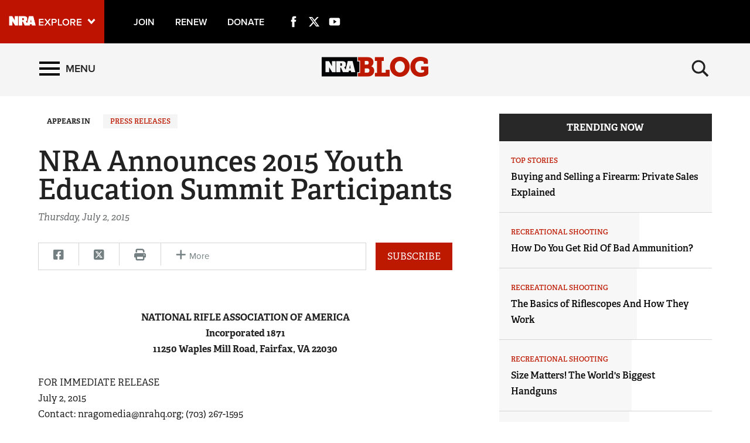

--- FILE ---
content_type: text/html; charset=utf-8
request_url: https://www.nrablog.com/articles/2015/7/nra-announces-2015-youth-education-summit-participants-1
body_size: 16296
content:
<!DOCTYPE html>


<html lang="en">
<head>
        <!-- NRA BLOG -->

    <meta charset="utf-8">
    <meta http-equiv="X-UA-Compatible" content="IE=edge">
    <meta name="viewport" content="width=device-width, initial-scale=1.0, maximum-scale=1.0, user-scalable=0" />
    <meta name="referrer" content="always">
        <link rel="shortcut icon" type="image/png" href="/favicon.ico">

    <link rel="canonical" href="https://www.nrablog.com/articles/2015/7/nra-announces-2015-youth-education-summit-participants-1" />
            <title>NRA Blog | NRA Announces 2015 Youth Education Summit Participants</title>
    <!-- facebook open graph -->

    <meta property="og:title" content="NRA Announces 2015 Youth Education Summit Participants" />
    <meta property="og:description" content="NRABlog is your connection to the firearm education, safety and marksmanship training programs of the National Rifle Association." />
    <meta property="og:image" content="https://www.nrablog.com/media/1533419/nrablog_1200x630_opengraph.jpg?preset=socialShare" />
    <meta property="og:url" content="https://www.nrablog.com/articles/2015/7/nra-announces-2015-youth-education-summit-participants-1" />
        <meta name="google-site-verification" content="MmphkGn3hYVUCLucrNoaDEAWO6GXTm-FZVbwBUvDdjY" />
        
    <meta class="swiftype" name="host" data-type="enum" content="https://www.nrablog.com" />
    <meta class="swiftype" name="publicationdate" data-type="date" content="2015-07-02T14:56:13Z" />
    <meta class="swiftype" name="body" data-type="text" content="" />

        <meta class="swiftype" name="type" data-type="enum" content="article" />

                <meta class="swiftype" name="tags" data-type="string" content="Press Releases" />


        <meta class="swiftype" name="image" data-type="enum" content="/media/1533419/nrablog_1200x630_opengraph.jpg" />

    <meta name="twitter:card" content="summary_large_image" />
    <meta name="twitter:site" content="@NRAblog" />
    <meta name="twitter:title" content="NRA Announces 2015 Youth Education Summit Participants" />
    <meta name="twitter:description" content="NRABlog is your connection to the firearm education, safety and marksmanship training programs of the National Rifle Association.">
    <meta name="twitter:image" content="https://www.nrablog.com/media/1533419/nrablog_1200x630_opengraph.jpg?preset=socialShare">
    <!-- typekit fonts -->
    <script src="//use.typekit.net/wip4odn.js"></script>
    <script>try { Typekit.load({ async: true }); } catch (e) { }</script>
    <link type="text/css" rel="stylesheet" href="/css/styles.min.css?v=14" />
    <script type="text/javascript" src="//ajax.googleapis.com/ajax/libs/jquery/1.11.2/jquery.min.js"></script>
    <script src="https://ajax.aspnetcdn.com/ajax/jquery.validate/1.13.1/jquery.validate.min.js"></script>
    <script src="https://ajax.aspnetcdn.com/ajax/mvc/5.1/jquery.validate.unobtrusive.min.js"></script>
    <script type="text/javascript" src="/scripts/lib/jquery-ui.js"></script>
    <script type="text/javascript" src="/scripts/lib/jquery.waypoints.min.js"></script>
    <script type="text/javascript" src="/scripts/lib/inview.min.js"></script>
    <script src="https://kit.fontawesome.com/bf59b22bba.js" crossorigin="anonymous"></script>

    <!-- HTML5 shim and Respond.js IE8 support of HTML5 elements and media queries -->
    <!--[if lt IE 9]>
      <link href="/css/ie8.css" rel="stylesheet" type="text/css" media="screen">
      <script src="https://oss.maxcdn.com/libs/html5shiv/3.7.0/html5shiv.js"></script>
      <script src="https://oss.maxcdn.com/libs/respond.js/1.4.2/respond.min.js"></script>
    <![endif]-->
    <!-- LIFELINE HEALTHCHECK -->
</head>
<body>
    <svg xmlns="http://www.w3.org/2000/svg" style="display: none;">

    <symbol id="icon_menu" viewBox="0 0 300 300">
        <rect x="4.8" y="5.2" stroke-miterlimit="10" width="290.7" height="58.1" />
        <rect x="4.7" y="237.2" stroke-miterlimit="10" width="290.7" height="58.1" />
        <rect x="4.7" y="120.9" stroke-miterlimit="10" width="290.7" height="58.1" />
    </symbol>

    <symbol id="icon_search" viewBox="0 0 300 300">
        <path stroke-miterlimit="10" d="M216 187.9c13.9-19.1 20.7-41.1 20.7-66.5 0-63.7-51.6-115.3-115.3-115.3S6.1 57.7 6.1 121.4s51.6 115.3 115.3 115.3c25.9 0 49.9-8.6 69.1-23l0 0 77.1 77.1 25.6-25.6L216 187.9zM121.4 204.7c-46 0-83.3-37.3-83.3-83.3 0-46 37.3-83.3 83.3-83.3s83.3 37.3 83.3 83.3C204.7 167.4 167.4 204.7 121.4 204.7z" />
    </symbol>

    <symbol id="icon_left_arrow" viewBox="0 0 300 300">
        <path stroke-miterlimit="10" d="M61.6 150L61.6 150 61.6 150 61.6 150 203 8.6 238.4 44l-106 106 106 106L203 291.4 61.6 150 61.6 150z" />
    </symbol>

    <symbol id="icon_right_arrow" viewBox="0 0 300 300">
        <path stroke-miterlimit="10" d="M238.4 150L238.4 150 238.4 150 238.4 150 97 291.4 61.6 256l106-106L61.6 44 97 8.6 238.4 150 238.4 150z" />
    </symbol>

    <symbol id="icon_facebook" viewBox="0 0 300 300">
        <path stroke-miterlimit="10" d="M112.9 64.2c0 7.1 0 38.6 0 38.6H84.7v47.1h28.2V290h58V149.9h38.9c0 0 3.6-22.6 5.4-47.3 -5.1 0-44.1 0-44.1 0s0-27.4 0-32.2c0-4.8 6.3-11.3 12.6-11.3 6.2 0 19.4 0 31.6 0 0-6.4 0-28.6 0-49.1 -16.3 0-34.8 0-43 0C111.5 10 112.9 57.2 112.9 64.2z" />
    </symbol>

    <symbol id="icon_twitter" viewBox="0 0 512 512">
        <path stroke-miterlimit="10" d="M389.2 48h70.6L305.6 224.2 487 464H345L233.7 318.6 106.5 464H35.8L200.7 275.5 26.8 48H172.4L272.9 180.9 389.2 48zM364.4 421.8h39.1L151.1 88h-42L364.4 421.8z" />
    </symbol>

    <symbol id="icon_youtube" viewBox="0 0 300 300">
        <path fill-rule="evenodd" clip-rule="evenodd" stroke-miterlimit="10" d="M289.5 94.1c0-23-18.7-41.7-41.7-41.7H52.2c-23 0-41.7 18.7-41.7 41.7v111.9c0 23 18.7 41.7 41.7 41.7h195.7c23 0 41.7-18.7 41.7-41.7V94.1zM122.1 202.2V97.1l79.7 52.5L122.1 202.2z" />
    </symbol>

    <symbol id="icon_instagram" viewBox="0 0 300 300">
        <path d="M295.1,89.8c-0.7-15.5-3.2-26.2-6.8-35.4c-3.7-9.7-9.4-18.6-16.8-25.9c-7.3-7.4-16.1-13.2-25.9-16.8 c-9.3-3.6-19.9-6.1-35.4-6.8C194.6,4.2,189.7,4,150,4s-44.6,0.2-60.2,0.9c-15.5,0.7-26.2,3.2-35.4,6.8c-9.7,3.7-18.6,9.4-25.9,16.8 c-7.4,7.3-13.2,16.1-16.8,25.9c-3.6,9.3-6.1,19.9-6.8,35.4C4.2,105.4,4,110.3,4,150s0.2,44.6,0.9,60.2c0.7,15.5,3.2,26.2,6.8,35.4 c3.7,9.7,9.4,18.6,16.8,25.9c7.3,7.4,16.1,13.2,25.9,16.8c9.3,3.6,19.9,6.1,35.4,6.8c15.6,0.7,20.5,0.9,60.2,0.9s44.6-0.2,60.2-0.9 c15.5-0.7,26.2-3.2,35.4-6.8c19.6-7.6,35.1-23.1,42.7-42.7c3.6-9.3,6.1-19.9,6.8-35.4c0.7-15.6,0.9-20.5,0.9-60.2 C296,110.3,295.8,105.4,295.1,89.8z M150,225c-41.4,0-75-33.6-75-75c0-41.4,33.6-75,75-75s75,33.6,75,75 C225,191.4,191.4,225,150,225z M227.9,89.6c-9.7,0-17.5-7.8-17.5-17.5s7.8-17.5,17.5-17.5s17.5,7.8,17.5,17.5 S237.6,89.6,227.9,89.6z" />
        <circle cx="150" cy="150" r="48.7" />
    </symbol>

    <symbol id="icon_external" viewBox="0 0 300 300">
        <path stroke-miterlimit="10" d="M102.3 9.2v44.4H54.9l0 192h189v-71h47.4v118.3H7.7l0-283.7H102.3zM291.3 9.2H149.5l47.4 47.3 -71.1 70.9 47.4 47.4 70.9-71 47.4 47.3V9.2z" />
    </symbol>

    <symbol id="icon_chevron_left" viewBox="0 0 300 300">
        <path stroke-miterlimit="10" d="M1171 1235l-531 -531l531 -531q19 -19 19 -45t-19 -45l-166 -166q-19 -19 -45 -19t-45 19l-742 742q-19 19 -19 45t19 45l742 742q19 19 45 19t45 -19l166 -166q19 -19 19 -45t-19 -45z" />
    </symbol>

    <symbol id="icon_chevron_right" viewBox="0 0 300 300">
        <path stroke-miterlimit="10" d="M1107 659l-742 -742q-19 -19 -45 -19t-45 19l-166 166q-19 19 -19 45t19 45l531 531l-531 531q-19 19 -19 45t19 45l166 166q19 19 45 19t45 -19l742 -742q19 -19 19 -45t-19 -45z" />
    </symbol>

    <symbol id="icon_google_plus" viewBox="0 0 300 300">
        <path stroke-miterlimit="10" d="M292.8 91h-48v47h-12V91h-48V78h48V31h12v47h48V91zM157.6 217.9c0 26.9-26 53.6-73.1 53.6 -41.3 0-76.2-16.8-76.2-43.7 0-27.3 31.8-53.6 73.1-53.6 4.5 0 8.6-0.1 12.9-0.1 -5.7-5.5-10.1-12.2-10.1-20.6 0-4.9 1.6-9.7 3.8-13.9 -2.2 0.2-4.5 0.2-6.9 0.2 -33.9 0-56.7-24.2-56.7-54.1C24.4 56.4 55.7 31 89.1 31c18.6 0 74.4 0 74.4 0l-16.6 11h-23.6c15.6 7 24 24.9 24 43.6 0 15.7-8.7 29.9-21 39.5 -12 9.4-14.3 13.3-14.3 21.3 0 6.8 12.9 18.4 19.6 23.1C151.2 183.5 157.6 196.4 157.6 217.9zM120.5 87.7C117.2 62.6 99 42.4 79.8 41.8c-19.2-0.6-32 18.7-28.7 43.9 3.3 25.2 21.5 46 40.7 46.6C111 132.9 123.8 112.9 120.5 87.7zM138.4 220.9c0-2.6-0.3-5.2-0.9-7.7 -3.1-12.3-14.3-18.4-29.8-29.2 -5.6-1.8-11.8-2.9-18.5-3 -28.6-0.3-54.1 17.4-54.1 38.7 0 21.7 20.6 39.8 49.2 39.8C124.4 259.6 138.4 242.7 138.4 220.9z" />
    </symbol>

</svg>
        <nav class='PushMenu'>
        <div class='primary'>
            <div class='menu'>
                <div class="menu_primary_link-container">
                    <div class='menu_item'>
                        <a href='/'>Home</a>
                    </div>

                        <div class='menu_item'>
                            <a href='/top-stories'>Top Stories</a>
                        </div>
                        <div class='menu_item'>
                            <a href='/competitive-shooting'>Competitive Shooting</a>
                        </div>
                        <div class='menu_item'>
                            <a href='/events'>Events</a>
                        </div>
                        <div class='menu_item'>
                            <a href='/hunting'>Hunting</a>
                        </div>
                        <div class='menu_item'>
                            <a href='/history'>History</a>
                        </div>
                        <div class='menu_item'>
                            <a href='/self-defense'>Self Defense</a>
                        </div>
                        <div class='menu_item'>
                            <a href='/recreational-shooting'>Recreational Shooting</a>
                        </div>
                        <div class='menu_item'>
                            <a href='/safety-education'>Safety &amp; Education</a>
                        </div>
                        <div class='menu_item'>
                            <a href='/training'>Training</a>
                        </div>
                        <div class='menu_item'>
                            <a href='/fundraising'>Fundraising</a>
                        </div>
                        <div class='menu_item'>
                            <a href='/charitable-giving'>Charitable Giving</a>
                        </div>
                        <div class='menu_item'>
                            <a href='/gun-rights'>Gun Rights</a>
                        </div>
                        <div class='menu_item'>
                            <a href='/tv-shows'>TV Shows</a>
                        </div>
                        <div class='menu_item'>
                            <a href='/series'>Series</a>
                                <button data-for='Series' class='more'>
                                    <svg class='icon_right_arrow'><use xlink:href="#icon_right_arrow"></use></svg>
                                </button>
                        </div>
                        <div class='menu_item'>
                            <a href='/press-releases'>Press Releases</a>
                        </div>
                        <div class='menu_item'>
                            <a href='/videos'>Videos</a>
                        </div>
                        <div class='menu_item'>
                            <a href='/partner'>Partner</a>
                        </div>
                        <div class='menu_item'>
                            <a href='/shooting-sports-usa'>Shooting Sports USA</a>
                        </div>
                        <div class='menu_item'>
                            <a href='/american-hunter'>American Hunter</a>
                        </div>
                        <div class='menu_item'>
                            <a href='/american-rifleman'>American Rifleman</a>
                        </div>
                        <div class='menu_item'>
                            <a href='/nra-family'>NRA Family</a>
                        </div>
                        <div class='menu_item'>
                            <a href='/shooting-illustrated'>Shooting Illustrated</a>
                        </div>
                        <div class='menu_item'>
                            <a href='/hunters-leadership-forum'>Hunters Leadership Forum</a>
                        </div>
                        <div class='menu_item'>
                            <a href='/americas-1st-freedom'>Americas 1st Freedom</a>
                        </div>
                        <div class='menu_item'>
                            <a href='/nra-ila'>NRA ILA</a>
                        </div>
                        <div class='menu_item'>
                            <a href='/youth'>Youth</a>
                        </div>

                </div>
                <div class="menu_subscribe">
                    <a href="/sign-up-for-updates"><div class="button">SIGN UP FOR UPDATES</div></a>
                </div>
                <div class="menu_other_pubs">
                    <h3 class="menu_publications_header">NRAblog</h3>
                    <div class="menu_item"><a href="/about-the-nra">About the NRA</a></div>
                    <div class="menu_item"><a href="/about-nrablog">About NRAblog</a></div>
                    <div class="menu_item"><a href="/comments-policy">Comments Policy</a></div>
                    <div class="menu_item"><a href="https://membership.nrahq.org/privacy.asp" target="_blank" title="Privacy Policy">Privacy Policy</a></div>
                </div>

            </div>
        </div>
        <div class="secondary">

                    <div class='secondary_menu' data-is='Series'>
                        <div class='menu_item_label'><h3>Series</h3></div>

                            <div class='menu_item'><a class='full' href='/series/guns-of-the-week'>Guns of the Week</a></div>
                            <div class='menu_item'><a class='full' href='/series/friday-feast'>Friday Feast</a></div>
                            <div class='menu_item'><a class='full' href='/series/sweepstakes'>Sweepstakes</a></div>
                            <div class='menu_item'><a class='full' href='/series/who-taught-you-how-to-shoot'>Who Taught You How to Shoot</a></div>
                            <div class='menu_item'><a class='full' href='/series/buying-and-selling-a-firearm'>Buying and Selling a Firearm</a></div>
                            <div class='menu_item'><a class='full' href='/series/infographics'>Infographics</a></div>
                            <div class='menu_item'><a class='full' href='/series/12-days-of-firearms'>12 Days of Firearms</a></div>
                            <div class='menu_item'><a class='full' href='/series/freedom-journal'>Freedom Journal</a></div>
                            <div class='menu_item'><a class='full' href='/series/nrastore'>NRAstore</a></div>

                        <div style='height: 200px;'></div>
                    </div>

        </div>
    </nav>

    

<div class='HeaderPartial explore'>
    <div class='explore_bar'>
        <div class='container bar'>
            <div class='row'>
                <div class='col-xs-19 col-sm-18 left'>

                        <div class="explore_link_wrapper closed" data-gtm-component="Master Nav"><a class='explore_link master_nav_trigger' href='#' data-gtm-event-click='Toggle' data-gtm-label="Master Nav Toggle Button"><img src='https://d1wa642fa19wy3.cloudfront.net/images/NRAExploreButton_DownArrow.png' data-on-state="https://d1wa642fa19wy3.cloudfront.net/images/NRAExploreButton_UpArrow.png" data-off-state="https://d1wa642fa19wy3.cloudfront.net/images/NRAExploreButton_DownArrow.png" alt='NRA Explore' height="30" width="148" /></a></div>

                    <span class="join_renew">
                        <a class="social_link" href="https://www.nra.org/redirects/nra/join?utm_source=Publications" target="_blank">Join</a><span class="hidden-sm hidden-md hidden-lg social_or"> | </span>
                        <a class="social_link" href="https://www.nra.org/redirects/nra/renew?utm_source=Publications" target="_blank">Renew</a><span class="hidden-sm hidden-md hidden-lg social_or"> | </span>
                        <a class="social_link" href="https://www.nra.org/redirects/nra/donate" target="_blank">Donate</a><span class="hidden-sm hidden-md hidden-lg social_or"> | </span>
                    </span>

    <a href="https://www.facebook.com/NationalRifleAssociation/" target="_blank" class="social_link social_icon hidden-xs" title="Facebook">
        <svg class="icon_facebook"><use xlink:href="#icon_facebook"></use></svg>
    </a>
                        <a href="http://twitter.com/NRAblog" target="_blank" class="social_link social_icon hidden-xs" title="Twitter">
        <svg class="icon_twitter"><use xlink:href="#icon_twitter"></use></svg>
    </a>
                        <a href="http://www.youtube.com/user/GOnraMedia" target="_blank" class="social_link social_icon hidden-xs" title="YouTube">
        <svg class="icon_youtube"><use xlink:href="#icon_youtube"></use></svg>
    </a>
                                                                                
                </div>
             <!--   <div class='col-xs-5 col-sm-6 right'>
                    <a href="https://www.nratv.com?utm_source=nrablog&utm_medium=header&utm_campaign=crosslink" target="_blank">
                        <svg xmlns="http://www.w3.org/2000/svg" class="watch_nratv" viewBox="0 0 189.1 24.7">
                            <g id="Watch">
                                <path class="st0" fill="#ffffff" d="M 14.4 24.3 l -3.2 -12.1 L 8.1 24.3 H 5 L 0.3 8 h 3.2 l 3.2 12.6 L 10.1 8 h 2.3 l 3.4 12.6 L 18.9 8 h 3.2 l -4.7 16.3 H 14.4 Z" />
                                <path class="st0" fill="#ffffff" d="M 33.6 24.3 l -1.2 -3.2 h -7.5 l -1.2 3.2 h -3.3 L 26.8 8 h 3.6 l 6.4 16.3 H 33.6 Z M 28.6 10.9 l -2.9 7.8 h 5.9 L 28.6 10.9 Z" />
                                <path class="st0" fill="#ffffff" d="M 40 24.3 V 10.5 h -5 V 8 h 12.8 v 2.5 h -5 v 13.8 H 40 Z" />
                                <path class="st0" fill="#ffffff" d="M 48.8 16.2 c 0 -5 3.7 -8.5 8.6 -8.5 c 3.3 0 5.3 1.7 6.5 3.7 l -2.4 1.3 c -0.8 -1.4 -2.4 -2.4 -4.1 -2.4 c -3.2 0 -5.6 2.5 -5.6 5.9 c 0 3.4 2.4 5.9 5.6 5.9 c 1.7 0 3.3 -1 4.1 -2.4 l 2.5 1.2 c -1.2 2 -3.3 3.7 -6.6 3.7 C 52.5 24.6 48.8 21.2 48.8 16.2 Z" />
                                <path class="st0" fill="#ffffff" d="M 77.6 24.3 v -7.2 h -8.5 v 7.2 h -2.9 V 8 h 2.9 v 6.7 h 8.5 V 8 h 2.9 v 16.3 H 77.6 Z" />
                            </g>
                            <path class="st0" fill="#ffffff" d="M 125.6 9.8 V 6.5 c 0 -0.7 -0.5 -0.9 -1.5 -0.9 h -2.2 v 5.3 h 2.2 C 125 10.8 125.6 10.5 125.6 9.8 Z M 154.7 24.4 h -9.2 l -0.5 -3.1 h -4.3 l -0.7 3.1 h -7.9 l -4.7 0 l -4.3 -9.7 h -1.4 v 9.7 H 113 V 0.7 h 12.6 c 4.3 0 8.3 1.9 8.3 4.9 v 4.9 c 0 1.1 -1.2 2.4 -3.4 3 l 3.1 5.3 l 4.5 -18.2 h 10.6 L 154.7 24.4 Z M 144.3 16.2 l -1.2 -7.5 l -1.4 7.5 H 144.3 Z M 111.5 24.4 h -7.3 l -6.7 -10.8 v 10.8 h -8 V 0.7 h 7.7 l 6.4 11 v -11 h 7.9 V 24.4 Z" />
                            <polygon points="183.2,0.7 178.1,19.5 173.1,0.7 150.9,0.7 152.1,5.4 157.6,5.4 157.6,24.4 163,24.4 163,5.4 169,5.4 174.3,24.4 181.9,24.4 188.6,0.7" />
                        </svg>
                    </a>
                </div>-->
            </div>
        </div>
    </div>

            <link type="text/css" rel="stylesheet" href="https://d1wa642fa19wy3.cloudfront.net/styles/MasterNav.css" />
            <link type="text/css" rel="stylesheet" href="https://d1wa642fa19wy3.cloudfront.net/styles/MasterNavModal.css" />
            <div class="master_nav" data-gtm-component="Master Nav">
                <div class="container">
                    <div class="row">
                        <div class="col-xs-20 col-md-22">
                            <h3>Explore The NRA Universe Of Websites</h3>
                        </div>
                        <div class="col-xs-4 col-md-2">
                            <a href="#" class="close_masternav image" data-gtm-event-click="Close Click" data-gtm-label="Close Button"><img src="https://d1wa642fa19wy3.cloudfront.net/images/master_nav_close_icon.gif" alt="Close" /></a>
                            <a href="#" class="close_masternav text" data-gtm-event-click="Close Click" data-gtm-label="Close Button">CLOSE</a>
                        </div>
                    </div>
                    <div class="row">
                        <div class="col-sm-8 col-md-8 col-lg-8">
                            <div class="quick_links_container">
                                <h4>Quick Links</h4>
                                <ul>

                                        <li><a href="https://home.nra.org/" class="icon_external" target="_self" data-gtm-label="https://home.nra.org/" data-gtm-event-click="Quick Link Click">NRA.ORG</a></li>
                                        <li><a href="https://www.nramemberservices.org/" class="icon_external" target="_blank" data-gtm-label="https://www.nramemberservices.org/" data-gtm-event-click="Quick Link Click">Manage Your Membership</a></li>
                                        <li><a href="https://home.nra.org/?FindNRANearYou=true" class="icon_external" target="_blank" data-gtm-label="https://home.nra.org/?FindNRANearYou=true" data-gtm-event-click="Quick Link Click">NRA Near You</a></li>
                                        <li><a href="https://www.friendsofnra.org/" class="icon_external" target="_blank" data-gtm-label="https://www.friendsofnra.org/" data-gtm-event-click="Quick Link Click">Friends of NRA</a></li>
                                        <li><a href="https://www.nraila.org/gun-laws/" class="icon_external" target="_blank" data-gtm-label="https://www.nraila.org/gun-laws/" data-gtm-event-click="Quick Link Click">State and Federal Gun Laws</a></li>
                                        <li><a href="https://onlinetraining.nra.org/" class="icon_external" target="_blank" data-gtm-label="https://onlinetraining.nra.org/" data-gtm-event-click="Quick Link Click">NRA Online Training</a></li>
                                        <li><a href="https://www.nraila.org/" class="icon_external" target="_blank" data-gtm-label="https://www.nraila.org/" data-gtm-event-click="Quick Link Click">Politics, Policy and Legislation</a></li>

                                </ul>
                            </div>
                        </div>
                        <div class="col-sm-16 col-md-16 col-lg-16">
                            <div class="row">
                                <div class="col-sm-24 col-md-12 col-lg-12 links_list">
                                    <ul>

                                            <li class="interest interest_toggle">
                                                <span class="icon interest_toggle"></span>
                                                <a class="interest_toggle" href="#" data-gtm-label="Clubs and Associations" data-gtm-event-click="Category Toggle">Clubs and Associations</a>

                                                    <ul>

                                                            <li><a href="https://explore.nra.org/programs/clubs/" class="icon_external" target="_blank" data-gtm-label="https://explore.nra.org/programs/clubs/" data-gtm-event-click="Outbound Link Click">Affiliated Clubs, Ranges and Businesses</a></li>

                                                    </ul>

                                            </li>
                                            <li class="interest interest_toggle">
                                                <span class="icon interest_toggle"></span>
                                                <a class="interest_toggle" href="#" data-gtm-label="Competitive Shooting" data-gtm-event-click="Category Toggle">Competitive Shooting</a>

                                                    <ul>

                                                            <li><a href="https://nraday.nra.org/web/Default.aspx" class="icon_external" target="_blank" data-gtm-label="https://nraday.nra.org/web/Default.aspx" data-gtm-event-click="Outbound Link Click">NRA Day</a></li>
                                                            <li><a href="https://competitions.nra.org/" class="icon_external" target="_blank" data-gtm-label="https://competitions.nra.org/" data-gtm-event-click="Outbound Link Click">Competitive Shooting Programs</a></li>
                                                            <li><a href="https://competitions.nra.org/competitions/nra-national-matches/collegiate-championships/" class="icon_external" target="_blank" data-gtm-label="https://competitions.nra.org/competitions/nra-national-matches/collegiate-championships/" data-gtm-event-click="Outbound Link Click">Collegiate Shooting Programs</a></li>
                                                            <li><a href="https://arc.nra.org/" class="icon_external" target="_blank" data-gtm-label="https://arc.nra.org/" data-gtm-event-click="Outbound Link Click">America&#39;s Rifle Challenge</a></li>
                                                            <li><a href="https://competitor.nra.org/" class="icon_external" target="_blank" data-gtm-label="https://competitor.nra.org/" data-gtm-event-click="Outbound Link Click">Competitor Classification Lookup</a></li>
                                                            <li><a href="https://www.ssusa.org/" class="icon_external" target="_blank" data-gtm-label="https://www.ssusa.org/" data-gtm-event-click="Outbound Link Click">Shooting Sports USA</a></li>
                                                            <li><a href="https://adaptiveshooting.nra.org/" class="icon_external" target="_blank" data-gtm-label="https://adaptiveshooting.nra.org/" data-gtm-event-click="Outbound Link Click">Adaptive Shooting </a></li>
                                                            <li><a href="https://www.greatamericanoutdoorshow.org/" class="icon_external" target="_blank" data-gtm-label="https://www.greatamericanoutdoorshow.org/" data-gtm-event-click="Outbound Link Click">Great American Outdoor Show</a></li>
                                                            <li><a href="https://www.nrawc.org/events/" class="icon_external" target="_blank" data-gtm-label="https://www.nrawc.org/events/" data-gtm-event-click="Outbound Link Click">NRA Whittington Center</a></li>

                                                    </ul>

                                            </li>
                                            <li class="interest interest_toggle">
                                                <span class="icon interest_toggle"></span>
                                                <a class="interest_toggle" href="#" data-gtm-label="Events and Entertainment" data-gtm-event-click="Category Toggle">Events and Entertainment</a>

                                                    <ul>

                                                            <li><a href="https://wwe.nra.org/" class="icon_external" target="_blank" data-gtm-label="https://wwe.nra.org/" data-gtm-event-click="Outbound Link Click">Women&#39;s Wilderness Escape</a></li>
                                                            <li><a href="https://www.nrawc.org/events/" class="icon_external" target="_blank" data-gtm-label="https://www.nrawc.org/events/" data-gtm-event-click="Outbound Link Click">NRA Whittington Center</a></li>
                                                            <li><a href="https://www.friendsofnra.org/" class="icon_external" target="_blank" data-gtm-label="https://www.friendsofnra.org/" data-gtm-event-click="Outbound Link Click">Friends of NRA</a></li>
                                                            <li><a href="https://www.greatamericanoutdoorshow.org/" class="icon_external" target="_blank" data-gtm-label="https://www.greatamericanoutdoorshow.org/" data-gtm-event-click="Outbound Link Click">Great American Outdoor Show</a></li>
                                                            <li><a href="https://www.nraam.org/" class="icon_external" target="_blank" data-gtm-label="https://www.nraam.org/" data-gtm-event-click="Outbound Link Click">NRA Annual Meetings &amp; Exhibits</a></li>
                                                            <li><a href="https://nraday.nra.org/web/Default.aspx" class="icon_external" target="_blank" data-gtm-label="https://nraday.nra.org/web/Default.aspx" data-gtm-event-click="Outbound Link Click">NRA Day</a></li>
                                                            <li><a href="https://www.nracountry.com/" class="icon_external" target="_blank" data-gtm-label="https://www.nracountry.com/" data-gtm-event-click="Outbound Link Click">NRA Country</a></li>
                                                            <li><a href="https://competitions.nra.org/" class="icon_external" target="_blank" data-gtm-label="https://competitions.nra.org/" data-gtm-event-click="Outbound Link Click">Competitive Shooting Programs</a></li>
                                                            <li><a href="https://nragungurus.nra.org/" class="icon_external" target="_blank" data-gtm-label="https://nragungurus.nra.org/" data-gtm-event-click="Outbound Link Click">NRA Gun Gurus</a></li>

                                                    </ul>

                                            </li>
                                            <li class="interest interest_toggle">
                                                <span class="icon interest_toggle"></span>
                                                <a class="interest_toggle" href="#" data-gtm-label="Firearms Training" data-gtm-event-click="Category Toggle">Firearms Training</a>

                                                    <ul>

                                                            <li><a href="https://gunsafetyrules.nra.org/" class="icon_external" target="_blank" data-gtm-label="https://gunsafetyrules.nra.org/" data-gtm-event-click="Outbound Link Click">NRA Gun Safety Rules</a></li>
                                                            <li><a href="https://firearmtraining.nra.org/" class="icon_external" target="_blank" data-gtm-label="https://firearmtraining.nra.org/" data-gtm-event-click="Outbound Link Click">Firearm Training</a></li>
                                                            <li><a href="https://www.nrainstructors.org/" class="icon_external" target="_blank" data-gtm-label="https://www.nrainstructors.org/" data-gtm-event-click="Outbound Link Click">Become An NRA Instructor</a></li>
                                                            <li><a href="https://firearmtraining.nra.org/become-an-instructor/become-a-training-counselor/" class="icon_external" target="_blank" data-gtm-label="https://firearmtraining.nra.org/become-an-instructor/become-a-training-counselor/" data-gtm-event-click="Outbound Link Click">Become A Training Counselor</a></li>
                                                            <li><a href="https://rso.nra.org/" class="icon_external" target="_blank" data-gtm-label="https://rso.nra.org/" data-gtm-event-click="Outbound Link Click">NRA Range Safety Officers</a></li>
                                                            <li><a href="https://coach.nra.org/" class="icon_external" target="_blank" data-gtm-label="https://coach.nra.org/" data-gtm-event-click="Outbound Link Click">Shooting Sports Coach Development</a></li>
                                                            <li><a href="https://adaptiveshooting.nra.org/" class="icon_external" target="_blank" data-gtm-label="https://adaptiveshooting.nra.org/" data-gtm-event-click="Outbound Link Click">Adaptive Shooting </a></li>
                                                            <li><a href="https://gunsmithing.nra.org/" class="icon_external" target="_blank" data-gtm-label="https://gunsmithing.nra.org/" data-gtm-event-click="Outbound Link Click">NRA Gunsmithing Schools</a></li>
                                                            <li><a href="https://onlinetraining.nra.org/" class="icon_external" target="_blank" data-gtm-label="https://onlinetraining.nra.org/" data-gtm-event-click="Outbound Link Click">NRA Online Training</a></li>
                                                            <li><a href="https://materials.nrahq.org/" class="icon_external" target="_blank" data-gtm-label="https://materials.nrahq.org/" data-gtm-event-click="Outbound Link Click">NRA Program Materials Center</a></li>
                                                            <li><a href="https://mqp.nra.org/" class="icon_external" target="_blank" data-gtm-label="https://mqp.nra.org/" data-gtm-event-click="Outbound Link Click">NRA Marksmanship Qualification Program</a></li>
                                                            <li><a href="https://www.nrainstructors.org/search.aspx" class="icon_external" target="_blank" data-gtm-label="https://www.nrainstructors.org/search.aspx" data-gtm-event-click="Outbound Link Click">Find A Course</a></li>
                                                            <li><a href="https://www.nrainstructors.org/search.aspx   " class="icon_external" target="_blank" data-gtm-label="https://www.nrainstructors.org/search.aspx   " data-gtm-event-click="Outbound Link Click">NRA CCW</a></li>
                                                            <li><a href="https://www.nrainstructors.org/CourseCatalog.aspx" class="icon_external" target="_blank" data-gtm-label="https://www.nrainstructors.org/CourseCatalog.aspx" data-gtm-event-click="Outbound Link Click">NRA Training Course Catalog</a></li>

                                                    </ul>

                                            </li>
                                            <li class="interest interest_toggle">
                                                <span class="icon interest_toggle"></span>
                                                <a class="interest_toggle" href="#" data-gtm-label="Giving" data-gtm-event-click="Category Toggle">Giving</a>

                                                    <ul>

                                                            <li><a href="https://www.nrafoundation.org/" class="icon_external" target="_blank" data-gtm-label="https://www.nrafoundation.org/" data-gtm-event-click="Outbound Link Click">The NRA Foundation</a></li>
                                                            <li><a href="https://www.friendsofnra.org/" class="icon_external" target="_blank" data-gtm-label="https://www.friendsofnra.org/" data-gtm-event-click="Outbound Link Click">Friends of NRA</a></li>
                                                            <li><a href="https://www.nraringoffreedom.com/" class="icon_external" target="_blank" data-gtm-label="https://www.nraringoffreedom.com/" data-gtm-event-click="Outbound Link Click">Ring of Freedom</a></li>
                                                            <li><a href="https://donate.nraila.org/Donate" class="icon_external" target="_blank" data-gtm-label="https://donate.nraila.org/Donate" data-gtm-event-click="Outbound Link Click">Institute for Legislative Action</a></li>
                                                            <li><a href="https://www.nrawc.org/support-us/" class="icon_external" target="_blank" data-gtm-label="https://www.nrawc.org/support-us/" data-gtm-event-click="Outbound Link Click">NRA Whittington Center </a></li>
                                                            <li><a href="https://www.nrafff.com/" class="icon_external" target="_blank" data-gtm-label="https://www.nrafff.com/" data-gtm-event-click="Outbound Link Click">NRA Firearms For Freedom</a></li>

                                                    </ul>

                                            </li>
                                            <li class="interest interest_toggle">
                                                <span class="icon interest_toggle"></span>
                                                <a class="interest_toggle" href="#" data-gtm-label="History" data-gtm-event-click="Category Toggle">History</a>

                                                    <ul>

                                                            <li><a href="https://home.nra.org/about-the-nra/" class="icon_external" target="_blank" data-gtm-label="https://home.nra.org/about-the-nra/" data-gtm-event-click="Outbound Link Click">History Of The NRA</a></li>
                                                            <li><a href="https://www.nramuseum.org/" class="icon_external" target="_blank" data-gtm-label="https://www.nramuseum.org/" data-gtm-event-click="Outbound Link Click">NRA Museums</a></li>
                                                            <li><a href="https://www.americanrifleman.org/i-have-this-old-gun/" class="icon_external" target="_blank" data-gtm-label="https://www.americanrifleman.org/i-have-this-old-gun/" data-gtm-event-click="Outbound Link Click">I Have This Old Gun</a></li>
                                                            <li><a href="https://nragungurus.nra.org/" class="icon_external" target="_blank" data-gtm-label="https://nragungurus.nra.org/" data-gtm-event-click="Outbound Link Click">NRA Gun Gurus</a></li>

                                                    </ul>

                                            </li>
                                            <li class="interest interest_toggle">
                                                <span class="icon interest_toggle"></span>
                                                <a class="interest_toggle" href="#" data-gtm-label="Hunting" data-gtm-event-click="Category Toggle">Hunting</a>

                                                    <ul>

                                                            <li><a href="https://nra.yourlearningportal.com/Course/HuntersEdActivityInfoPage" class="icon_external" target="_blank" data-gtm-label="https://nra.yourlearningportal.com/Course/HuntersEdActivityInfoPage" data-gtm-event-click="Outbound Link Click">Hunter Education</a></li>
                                                            <li><a href="https://yhec.nra.org/" class="icon_external" target="_blank" data-gtm-label="https://yhec.nra.org/" data-gtm-event-click="Outbound Link Click">Youth Hunter Education Challenge</a></li>
                                                            <li><a href="https://www.nrawc.org/hunts/" class="icon_external" target="_blank" data-gtm-label="https://www.nrawc.org/hunts/" data-gtm-event-click="Outbound Link Click">NRA Whittington Center</a></li>
                                                            <li><a href="https://www.nrahlf.org/" class="icon_external" target="_blank" data-gtm-label="https://www.nrahlf.org/" data-gtm-event-click="Outbound Link Click">NRA Hunters&#39; Leadership Forum</a></li>
                                                            <li><a href="https://www.greatamericanoutdoorshow.org/" class="icon_external" target="_blank" data-gtm-label="https://www.greatamericanoutdoorshow.org/" data-gtm-event-click="Outbound Link Click">Great American Outdoor Show</a></li>
                                                            <li><a href="https://hfth.nra.org/" class="icon_external" target="_blank" data-gtm-label="https://hfth.nra.org/" data-gtm-event-click="Outbound Link Click">Hunters for the Hungry</a></li>
                                                            <li><a href="https://www.americanhunter.org/" class="icon_external" target="_blank" data-gtm-label="https://www.americanhunter.org/" data-gtm-event-click="Outbound Link Click">American Hunter</a></li>
                                                            <li><a href="https://www.nraila.org/campaigns/huntingconservation/hunting-home-page/" class="icon_external" target="_blank" data-gtm-label="https://www.nraila.org/campaigns/huntingconservation/hunting-home-page/" data-gtm-event-click="Outbound Link Click">Hunting Legislation Issues</a></li>
                                                            <li><a href="https://statehuntingresources.nra.org/" class="icon_external" target="_blank" data-gtm-label="https://statehuntingresources.nra.org/" data-gtm-event-click="Outbound Link Click">State Hunting Resources</a></li>
                                                            <li><a href="https://www.nraila.org/" class="icon_external" target="_blank" data-gtm-label="https://www.nraila.org/" data-gtm-event-click="Outbound Link Click">NRA Institute for Legislative Action</a></li>
                                                            <li><a href="https://www.americanrifleman.org/" class="icon_external" target="_blank" data-gtm-label="https://www.americanrifleman.org/" data-gtm-event-click="Outbound Link Click">American Rifleman</a></li>
                                                            <li><a href="https://adaptiveshooting.nra.org/adaptive-hunting-database/" class="icon_external" target="_blank" data-gtm-label="https://adaptiveshooting.nra.org/adaptive-hunting-database/" data-gtm-event-click="Outbound Link Click">Adaptive Hunting Database</a></li>
                                                            <li><a href="https://nrawta.com?utm_source=NRA&amp;utm_medium=HuntingHomepage&amp;utm_campaign=NRAHHP" class="icon_external" target="_blank" data-gtm-label="https://nrawta.com?utm_source=NRA&amp;utm_medium=HuntingHomepage&amp;utm_campaign=NRAHHP" data-gtm-event-click="Outbound Link Click">Outdoor Adventure Partner of the NRA</a></li>

                                                    </ul>

                                            </li>
                                            <li class="interest interest_toggle">
                                                <span class="icon interest_toggle"></span>
                                                <a class="interest_toggle" href="#" data-gtm-label="Law Enforcement, Military, Security" data-gtm-event-click="Category Toggle">Law Enforcement, Military, Security</a>

                                                    <ul>

                                                            <li><a href="https://le.nra.org/" class="icon_external" target="_blank" data-gtm-label="https://le.nra.org/" data-gtm-event-click="Outbound Link Click">Law Enforcement, Military, Security</a></li>

                                                    </ul>

                                            </li>
                                            <li class="interest interest_toggle">
                                                <span class="icon interest_toggle"></span>
                                                <a class="interest_toggle" href="#" data-gtm-label="Media and Publications" data-gtm-event-click="Category Toggle">Media and Publications</a>

                                                    <ul>

                                                            <li><a href="https://www.nrablog.com/" class="icon_external" target="_blank" data-gtm-label="https://www.nrablog.com/" data-gtm-event-click="Outbound Link Click">NRA Blog</a></li>
                                                            <li><a href="https://www.americanrifleman.org/" class="icon_external" target="_blank" data-gtm-label="https://www.americanrifleman.org/" data-gtm-event-click="Outbound Link Click">American Rifleman</a></li>
                                                            <li><a href="https://www.americas1stfreedom.org/" class="icon_external" target="_blank" data-gtm-label="https://www.americas1stfreedom.org/" data-gtm-event-click="Outbound Link Click">America&#39;s 1st Freedom</a></li>
                                                            <li><a href="https://www.americanhunter.org/" class="icon_external" target="_blank" data-gtm-label="https://www.americanhunter.org/" data-gtm-event-click="Outbound Link Click">American Hunter</a></li>
                                                            <li><a href="https://www.shootingillustrated.com/" class="icon_external" target="_blank" data-gtm-label="https://www.shootingillustrated.com/" data-gtm-event-click="Outbound Link Click">Shooting Illustrated</a></li>
                                                            <li><a href="https://www.nrafamily.org/" class="icon_external" target="_blank" data-gtm-label="https://www.nrafamily.org/" data-gtm-event-click="Outbound Link Click">NRA Family</a></li>
                                                            <li><a href="https://www.ssusa.org/" class="icon_external" target="_blank" data-gtm-label="https://www.ssusa.org/" data-gtm-event-click="Outbound Link Click">Shooting Sports USA</a></li>
                                                            <li><a href="https://nraallaccess.nra.org/" class="icon_external" target="_blank" data-gtm-label="https://nraallaccess.nra.org/" data-gtm-event-click="Outbound Link Click">NRA All Access</a></li>
                                                            <li><a href="https://nragungurus.nra.org/" class="icon_external" target="_blank" data-gtm-label="https://nragungurus.nra.org/" data-gtm-event-click="Outbound Link Click">NRA Gun Gurus</a></li>
                                                            <li><a href="https://www.nrahlf.org/" class="icon_external" target="_blank" data-gtm-label="https://www.nrahlf.org/" data-gtm-event-click="Outbound Link Click">NRA Hunters&#39; Leadership Forum</a></li>

                                                    </ul>

                                            </li>

                                    </ul>
                                </div>
                                <div class="col-sm-24 col-md-12 col-lg-12 links_list">
                                    <ul>

                                            <li class="interest interest_toggle">
                                                <span class="icon interest_toggle"></span>
                                                <a class="interest_toggle" href="#" data-gtm-label="Membership" data-gtm-event-click="Category Toggle">Membership</a>

                                                    <ul>

                                                            <li><a href="https://www.nra.org/redirects/nra/join" class="icon_external" target="_blank" data-gtm-label="https://www.nra.org/redirects/nra/join" data-gtm-event-click="Outbound Link Click">Join The NRA</a></li>
                                                            <li><a href="https://benefits.nra.org/" class="icon_external" target="_blank" data-gtm-label="https://benefits.nra.org/" data-gtm-event-click="Outbound Link Click">NRA Member Benefits</a></li>
                                                            <li><a href="https://www.nramemberservices.org/Home.aspx" class="icon_external" target="_blank" data-gtm-label="https://www.nramemberservices.org/Home.aspx" data-gtm-event-click="Outbound Link Click">Manage Your Membership</a></li>
                                                            <li><a href="https://nrastore.com" class="icon_external" target="_blank" data-gtm-label="https://nrastore.com" data-gtm-event-click="Outbound Link Click">NRA Store</a></li>
                                                            <li><a href="https://www.nrawc.org/support-us/membership/" class="icon_external" target="_blank" data-gtm-label="https://www.nrawc.org/support-us/membership/" data-gtm-event-click="Outbound Link Click">NRA Whittington Center </a></li>
                                                            <li><a href="https://www.nraapprovedservices.com/" class="icon_external" target="_blank" data-gtm-label="https://www.nraapprovedservices.com/" data-gtm-event-click="Outbound Link Click">NRA Endorsed Member Insurance</a></li>
                                                            <li><a href="https://recruiting.nra.org/" class="icon_external" target="_blank" data-gtm-label="https://recruiting.nra.org/" data-gtm-event-click="Outbound Link Click">NRA Membership Recruiting</a></li>
                                                            <li><a href="https://stateassociations.nra.org/" class="icon_external" target="_blank" data-gtm-label="https://stateassociations.nra.org/" data-gtm-event-click="Outbound Link Click">NRA State Associations</a></li>
                                                            <li><a href="https://membership.nra.org/WomenOfNRA/Join" class="icon_external" target="_blank" data-gtm-label="https://membership.nra.org/WomenOfNRA/Join" data-gtm-event-click="Outbound Link Click">NRA Membership For Women</a></li>
                                                            <li><a href="https://membership.nra.org/Join/Life/Choose" class="icon_external" target="_blank" data-gtm-label="https://membership.nra.org/Join/Life/Choose" data-gtm-event-click="Outbound Link Click">NRA Life Membership</a></li>
                                                            <li><a href="https://www.nra.org/redirects/nra/renew" class="icon_external" target="_blank" data-gtm-label="https://www.nra.org/redirects/nra/renew" data-gtm-event-click="Outbound Link Click">Renew or Upgrade Your Membership</a></li>
                                                            <li><a href="https://joinnra.nra.org/join/Junior.aspx" class="icon_external" target="_blank" data-gtm-label="https://joinnra.nra.org/join/Junior.aspx" data-gtm-event-click="Outbound Link Click">NRA Junior Membership</a></li>
                                                            <li><a href="https://www.nraba.org/" class="icon_external" target="_blank" data-gtm-label="https://www.nraba.org/" data-gtm-event-click="Outbound Link Click">NRA Business Alliance</a></li>
                                                            <li><a href="https://nraindustryally.nra.org/" class="icon_external" target="_blank" data-gtm-label="https://nraindustryally.nra.org/" data-gtm-event-click="Outbound Link Click">NRA Industry Ally Program</a></li>

                                                    </ul>

                                            </li>
                                            <li class="interest interest_toggle">
                                                <span class="icon interest_toggle"></span>
                                                <a class="interest_toggle" href="#" data-gtm-label="Politics And Legislation" data-gtm-event-click="Category Toggle">Politics And Legislation</a>

                                                    <ul>

                                                            <li><a href="https://www.nraila.org/" class="icon_external" target="_blank" data-gtm-label="https://www.nraila.org/" data-gtm-event-click="Outbound Link Click">NRA Institute for Legislative Action</a></li>
                                                            <li><a href="https://www.nraila.org/gun-laws/" class="icon_external" target="_blank" data-gtm-label="https://www.nraila.org/gun-laws/" data-gtm-event-click="Outbound Link Click">NRA-ILA Gun Laws</a></li>
                                                            <li><a href="https://www.triggerthevote.org/register-to-vote/" class="icon_external" target="_blank" data-gtm-label="https://www.triggerthevote.org/register-to-vote/" data-gtm-event-click="Outbound Link Click">Register To Vote</a></li>
                                                            <li><a href="https://www.nrapvf.org/grades/" class="icon_external" target="_blank" data-gtm-label="https://www.nrapvf.org/grades/" data-gtm-event-click="Outbound Link Click">Candidate Ratings</a></li>
                                                            <li><a href="https://act.nraila.org/" class="icon_external" target="_blank" data-gtm-label="https://act.nraila.org/" data-gtm-event-click="Outbound Link Click">Write Your Lawmakers</a></li>
                                                            <li><a href="https://www.americas1stfreedom.org/" class="icon_external" target="_blank" data-gtm-label="https://www.americas1stfreedom.org/" data-gtm-event-click="Outbound Link Click">America&#39;s 1st Freedom</a></li>
                                                            <li><a href="https://www.nraila.org/grassroots/volunteer/" class="icon_external" target="_blank" data-gtm-label="https://www.nraila.org/grassroots/volunteer/" data-gtm-event-click="Outbound Link Click">NRA-ILA FrontLines</a></li>
                                                            <li><a href="https://www.nrapvf.org/" class="icon_external" target="_blank" data-gtm-label="https://www.nrapvf.org/" data-gtm-event-click="Outbound Link Click">NRA Political Victory Fund</a></li>
                                                            <li><a href="https://stateassociations.nra.org/" class="icon_external" target="_blank" data-gtm-label="https://stateassociations.nra.org/" data-gtm-event-click="Outbound Link Click">NRA State Associations</a></li>

                                                    </ul>

                                            </li>
                                            <li class="interest interest_toggle">
                                                <span class="icon interest_toggle"></span>
                                                <a class="interest_toggle" href="#" data-gtm-label="Recreational Shooting" data-gtm-event-click="Category Toggle">Recreational Shooting</a>

                                                    <ul>

                                                            <li><a href="https://arc.nra.org/" class="icon_external" target="_blank" data-gtm-label="https://arc.nra.org/" data-gtm-event-click="Outbound Link Click">America&#39;s Rifle Challenge</a></li>
                                                            <li><a href="https://preview.nrawc.org/ranges/" class="icon_external" target="_blank" data-gtm-label="https://preview.nrawc.org/ranges/" data-gtm-event-click="Outbound Link Click">NRA Whittington Center</a></li>
                                                            <li><a href="https://wwe.nra.org/" class="icon_external" target="_blank" data-gtm-label="https://wwe.nra.org/" data-gtm-event-click="Outbound Link Click">Women&#39;s Wilderness Escape</a></li>
                                                            <li><a href="https://nraday.nra.org/web/Default.aspx" class="icon_external" target="_blank" data-gtm-label="https://nraday.nra.org/web/Default.aspx" data-gtm-event-click="Outbound Link Click">NRA Day</a></li>
                                                            <li><a href="https://nrahqrange.nra.org/" class="icon_external" target="_blank" data-gtm-label="https://nrahqrange.nra.org/" data-gtm-event-click="Outbound Link Click">The NRA Range</a></li>
                                                            <li><a href="https://homeairgun.nra.org/" class="icon_external" target="_blank" data-gtm-label="https://homeairgun.nra.org/" data-gtm-event-click="Outbound Link Click">Home Air Gun Program</a></li>
                                                            <li><a href="https://adaptiveshooting.nra.org/" class="icon_external" target="_blank" data-gtm-label="https://adaptiveshooting.nra.org/" data-gtm-event-click="Outbound Link Click">Adaptive Shooting </a></li>
                                                            <li><a href="https://rangeservices.nra.org/" class="icon_external" target="_blank" data-gtm-label="https://rangeservices.nra.org/" data-gtm-event-click="Outbound Link Click">Range Services</a></li>
                                                            <li><a href="https://benefits.nra.org/" class="icon_external" target="_blank" data-gtm-label="https://benefits.nra.org/" data-gtm-event-click="Outbound Link Click">NRA Member Benefits</a></li>
                                                            <li><a href="https://www.greatamericanoutdoorshow.org/" class="icon_external" target="_blank" data-gtm-label="https://www.greatamericanoutdoorshow.org/" data-gtm-event-click="Outbound Link Click">Great American Outdoor Show</a></li>
                                                            <li><a href="https://competitions.nra.org/competitions/nra-national-matches/" class="icon_external" target="_blank" data-gtm-label="https://competitions.nra.org/competitions/nra-national-matches/" data-gtm-event-click="Outbound Link Click">NRA Springfield M1A Match</a></li>
                                                            <li><a href="https://www.shootingillustrated.com/" class="icon_external" target="_blank" data-gtm-label="https://www.shootingillustrated.com/" data-gtm-event-click="Outbound Link Click">Shooting Illustrated</a></li>
                                                            <li><a href="https://firearmtraining.nra.org/" class="icon_external" target="_blank" data-gtm-label="https://firearmtraining.nra.org/" data-gtm-event-click="Outbound Link Click">Firearm Training</a></li>
                                                            <li><a href="https://mqp.nra.org/" class="icon_external" target="_blank" data-gtm-label="https://mqp.nra.org/" data-gtm-event-click="Outbound Link Click">NRA Marksmanship Qualification Program</a></li>
                                                            <li><a href="https://www.nrainstructors.org/CourseCatalog.aspx" class="icon_external" target="_blank" data-gtm-label="https://www.nrainstructors.org/CourseCatalog.aspx" data-gtm-event-click="Outbound Link Click">NRA Training Course Catalog</a></li>
                                                            <li><a href="https://wot.nra.org/" class="icon_external" target="_blank" data-gtm-label="https://wot.nra.org/" data-gtm-event-click="Outbound Link Click">Women On Target&#174; Instructional Shooting Clinics</a></li>

                                                    </ul>

                                            </li>
                                            <li class="interest interest_toggle">
                                                <span class="icon interest_toggle"></span>
                                                <a class="interest_toggle" href="#" data-gtm-label="Safety and Education" data-gtm-event-click="Category Toggle">Safety and Education</a>

                                                    <ul>

                                                            <li><a href="https://gunsafetyrules.nra.org/" class="icon_external" target="_blank" data-gtm-label="https://gunsafetyrules.nra.org/" data-gtm-event-click="Outbound Link Click">NRA Gun Safety Rules</a></li>
                                                            <li><a href="https://eddieeagle.nra.org/" class="icon_external" target="_blank" data-gtm-label="https://eddieeagle.nra.org/" data-gtm-event-click="Outbound Link Click">Eddie Eagle GunSafe&#174; Program</a></li>
                                                            <li><a href="https://www.eddieeagle.com/" class="icon_external" target="_blank" data-gtm-label="https://www.eddieeagle.com/" data-gtm-event-click="Outbound Link Click">Eddie Eagle Treehouse</a></li>
                                                            <li><a href="https://www.nraschoolshield.org/" class="icon_external" target="_blank" data-gtm-label="https://www.nraschoolshield.org/" data-gtm-event-click="Outbound Link Click">NRA School Shield</a></li>
                                                            <li><a href="https://www.nrawc.org/training/" class="icon_external" target="_blank" data-gtm-label="https://www.nrawc.org/training/" data-gtm-event-click="Outbound Link Click">Whittington University</a></li>
                                                            <li><a href="https://firearmtraining.nra.org/" class="icon_external" target="_blank" data-gtm-label="https://firearmtraining.nra.org/" data-gtm-event-click="Outbound Link Click">Firearm Training</a></li>
                                                            <li><a href="https://onlinetraining.nra.org/" class="icon_external" target="_blank" data-gtm-label="https://onlinetraining.nra.org/" data-gtm-event-click="Outbound Link Click">NRA Online Training</a></li>
                                                            <li><a href="https://www.nrainstructors.org/" class="icon_external" target="_blank" data-gtm-label="https://www.nrainstructors.org/" data-gtm-event-click="Outbound Link Click">Become An NRA Instructor</a></li>
                                                            <li><a href="https://nra.yourlearningportal.com/Course/HuntersEdActivityInfoPage" class="icon_external" target="_blank" data-gtm-label="https://nra.yourlearningportal.com/Course/HuntersEdActivityInfoPage" data-gtm-event-click="Outbound Link Click">Hunter Education</a></li>
                                                            <li><a href="https://gunsmithing.nra.org/" class="icon_external" target="_blank" data-gtm-label="https://gunsmithing.nra.org/" data-gtm-event-click="Outbound Link Click">NRA Gunsmithing Schools</a></li>
                                                            <li><a href="https://rtbav.nra.org/" class="icon_external" target="_blank" data-gtm-label="https://rtbav.nra.org/" data-gtm-event-click="Outbound Link Click">Refuse To Be A Victim&#174;</a></li>

                                                    </ul>

                                            </li>
                                            <li class="interest interest_toggle">
                                                <span class="icon interest_toggle"></span>
                                                <a class="interest_toggle" href="#" data-gtm-label="Scholarships, Awards and Contests" data-gtm-event-click="Category Toggle">Scholarships, Awards and Contests</a>

                                                    <ul>

                                                            <li><a href="https://awards.nra.org/" class="icon_external" target="_blank" data-gtm-label="https://awards.nra.org/" data-gtm-event-click="Outbound Link Click">Scholarships, Awards &amp; Contests</a></li>

                                                    </ul>

                                            </li>
                                            <li class="interest interest_toggle">
                                                <span class="icon interest_toggle"></span>
                                                <a class="interest_toggle" href="#" data-gtm-label="Shopping" data-gtm-event-click="Category Toggle">Shopping</a>

                                                    <ul>

                                                            <li><a href="https://nrastore.com" class="icon_external" target="_blank" data-gtm-label="https://nrastore.com" data-gtm-event-click="Outbound Link Click">NRA Store</a></li>
                                                            <li><a href="https://nrastore.com/nra-country" class="icon_external" target="_blank" data-gtm-label="https://nrastore.com/nra-country" data-gtm-event-click="Outbound Link Click">NRA Country Gear</a></li>
                                                            <li><a href="https://materials.nrahq.org/" class="icon_external" target="_blank" data-gtm-label="https://materials.nrahq.org/" data-gtm-event-click="Outbound Link Click">NRA Program Materials Center</a></li>
                                                            <li><a href="https://benefits.nra.org/" class="icon_external" target="_blank" data-gtm-label="https://benefits.nra.org/" data-gtm-event-click="Outbound Link Click">NRA Member Benefits</a></li>
                                                            <li><a href="https://nrawc.goemerchant-stores.com/" class="icon_external" target="_blank" data-gtm-label="https://nrawc.goemerchant-stores.com/" data-gtm-event-click="Outbound Link Click">NRA Whittington Center Store</a></li>

                                                    </ul>

                                            </li>
                                            <li class="interest interest_toggle">
                                                <span class="icon interest_toggle"></span>
                                                <a class="interest_toggle" href="#" data-gtm-label="Volunteering" data-gtm-event-click="Category Toggle">Volunteering</a>

                                                    <ul>

                                                            <li><a href="https://home.nra.org/volunteer" class="icon_external" target="_blank" data-gtm-label="https://home.nra.org/volunteer" data-gtm-event-click="Outbound Link Click">Volunteer For NRA</a></li>
                                                            <li><a href="https://act.nraila.org/" class="icon_external" target="_blank" data-gtm-label="https://act.nraila.org/" data-gtm-event-click="Outbound Link Click">Get Involved Locally</a></li>
                                                            <li><a href="https://www.greatamericanoutdoorshow.org/volunteer/" class="icon_external" target="_blank" data-gtm-label="https://www.greatamericanoutdoorshow.org/volunteer/" data-gtm-event-click="Outbound Link Click">Volunteer At The Great American Outdoor Show</a></li>
                                                            <li><a href="https://www.nraila.org/grassroots/volunteer/" class="icon_external" target="_blank" data-gtm-label="https://www.nraila.org/grassroots/volunteer/" data-gtm-event-click="Outbound Link Click">Institute for Legislative Action</a></li>
                                                            <li><a href="https://www.nrawc.org/support-us/volunteer/" class="icon_external" target="_blank" data-gtm-label="https://www.nrawc.org/support-us/volunteer/" data-gtm-event-click="Outbound Link Click">Volunteer at the NRA Whittington Center </a></li>

                                                    </ul>

                                            </li>
                                            <li class="interest interest_toggle">
                                                <span class="icon interest_toggle"></span>
                                                <a class="interest_toggle" href="#" data-gtm-label="Women&#39;s Interests" data-gtm-event-click="Category Toggle">Women&#39;s Interests</a>

                                                    <ul>

                                                            <li><a href="https://membership.nra.org/WomenOfNRA/Join" class="icon_external" target="_blank" data-gtm-label="https://membership.nra.org/WomenOfNRA/Join" data-gtm-event-click="Outbound Link Click">NRA Membership For Women</a></li>
                                                            <li><a href="https://wwe.nra.org/" class="icon_external" target="_blank" data-gtm-label="https://wwe.nra.org/" data-gtm-event-click="Outbound Link Click">Women&#39;s Wilderness Escape</a></li>
                                                            <li><a href="https://www.nrawomen.com/" class="icon_external" target="_blank" data-gtm-label="https://www.nrawomen.com/" data-gtm-event-click="Outbound Link Click">NRA Women&#39;s Network</a></li>
                                                            <li><a href="https://wot.nra.org/" class="icon_external" target="_blank" data-gtm-label="https://wot.nra.org/" data-gtm-event-click="Outbound Link Click">Women On Target&#174; Instructional Shooting Clinics</a></li>
                                                            <li><a href="https://www.nrafoundation.org/endowment/" class="icon_external" target="_blank" data-gtm-label="https://www.nrafoundation.org/endowment/" data-gtm-event-click="Outbound Link Click">Women&#39;s Programs Endowment</a></li>
                                                            <li><a href="https://awards.nra.org/awards/sybil-ludington-womens-freedom-award/" class="icon_external" target="_blank" data-gtm-label="https://awards.nra.org/awards/sybil-ludington-womens-freedom-award/" data-gtm-event-click="Outbound Link Click">Sybil Ludington Women&#39;s Freedom Award</a></li>
                                                            <li><a href="https://awards.nra.org/scholarships/womens-wildlife-management-conservation-scholarship/" class="icon_external" target="_blank" data-gtm-label="https://awards.nra.org/scholarships/womens-wildlife-management-conservation-scholarship/" data-gtm-event-click="Outbound Link Click">Women&#39;s Wildlife Management / Conservation Scholarship</a></li>
                                                            <li><a href="https://www.nrainstructors.org/" class="icon_external" target="_blank" data-gtm-label="https://www.nrainstructors.org/" data-gtm-event-click="Outbound Link Click">Become An NRA Instructor</a></li>

                                                    </ul>

                                            </li>
                                            <li class="interest interest_toggle">
                                                <span class="icon interest_toggle"></span>
                                                <a class="interest_toggle" href="#" data-gtm-label="Youth Interests" data-gtm-event-click="Category Toggle">Youth Interests</a>

                                                    <ul>

                                                            <li><a href="https://www.eddieeagle.com/" class="icon_external" target="_blank" data-gtm-label="https://www.eddieeagle.com/" data-gtm-event-click="Outbound Link Click">Eddie Eagle Treehouse</a></li>
                                                            <li><a href="https://awards.nra.org/" class="icon_external" target="_blank" data-gtm-label="https://awards.nra.org/" data-gtm-event-click="Outbound Link Click">Scholarships, Awards &amp; Contests</a></li>
                                                            <li><a href="https://nraday.nra.org/web/Default.aspx" class="icon_external" target="_blank" data-gtm-label="https://nraday.nra.org/web/Default.aspx" data-gtm-event-click="Outbound Link Click">NRA Day</a></li>
                                                            <li><a href="https://mqp.nra.org/" class="icon_external" target="_blank" data-gtm-label="https://mqp.nra.org/" data-gtm-event-click="Outbound Link Click">NRA Marksmanship Qualification Program</a></li>
                                                            <li><a href="https://yes.nra.org/" class="icon_external" target="_blank" data-gtm-label="https://yes.nra.org/" data-gtm-event-click="Outbound Link Click">Youth Education Summit</a></li>
                                                            <li><a href="https://www.nrawc.org/events/youth-program/" class="icon_external" target="_blank" data-gtm-label="https://www.nrawc.org/events/youth-program/" data-gtm-event-click="Outbound Link Click">Adventure Camp</a></li>
                                                            <li><a href="https://yhec.nra.org/" class="icon_external" target="_blank" data-gtm-label="https://yhec.nra.org/" data-gtm-event-click="Outbound Link Click">Youth Hunter Education Challenge</a></li>
                                                            <li><a href="https://coach.nra.org/junior-shooting-camps/" class="icon_external" target="_blank" data-gtm-label="https://coach.nra.org/junior-shooting-camps/" data-gtm-event-click="Outbound Link Click">National Junior Shooting Camps</a></li>
                                                            <li><a href="https://artcontest.nra.org/" class="icon_external" target="_blank" data-gtm-label="https://artcontest.nra.org/" data-gtm-event-click="Outbound Link Click">Youth Wildlife Art Contest</a></li>
                                                            <li><a href="https://homeairgun.nra.org/" class="icon_external" target="_blank" data-gtm-label="https://homeairgun.nra.org/" data-gtm-event-click="Outbound Link Click">Home Air Gun Program</a></li>
                                                            <li><a href="https://joinnra.nra.org/join/Junior.aspx" class="icon_external" target="_blank" data-gtm-label="https://joinnra.nra.org/join/Junior.aspx" data-gtm-event-click="Outbound Link Click">NRA Junior Membership</a></li>
                                                            <li><a href="https://www.nrafamily.org/" class="icon_external" target="_blank" data-gtm-label="https://www.nrafamily.org/" data-gtm-event-click="Outbound Link Click">NRA Family</a></li>
                                                            <li><a href="https://eddieeagle.nra.org/" class="icon_external" target="_blank" data-gtm-label="https://eddieeagle.nra.org/" data-gtm-event-click="Outbound Link Click">Eddie Eagle GunSafe&#174; Program</a></li>
                                                            <li><a href="https://gunsafetyrules.nra.org/" class="icon_external" target="_blank" data-gtm-label="https://gunsafetyrules.nra.org/" data-gtm-event-click="Outbound Link Click">NRA Gun Safety Rules</a></li>
                                                            <li><a href="https://competitions.nra.org/competitions/nra-national-matches/collegiate-championships/" class="icon_external" target="_blank" data-gtm-label="https://competitions.nra.org/competitions/nra-national-matches/collegiate-championships/" data-gtm-event-click="Outbound Link Click">Collegiate Shooting Programs</a></li>
                                                            <li><a href="https://explore.nra.org/programs/national-youth-shooting-sports-cooperative-program/" class="icon_external" target="_blank" data-gtm-label="https://explore.nra.org/programs/national-youth-shooting-sports-cooperative-program/" data-gtm-event-click="Outbound Link Click">National Youth Shooting Sports Cooperative Program</a></li>
                                                            <li><a href="https://explore.nra.org/programs/youth/request-an-eagle-scout-certificate/" class="icon_external" target="_blank" data-gtm-label="https://explore.nra.org/programs/youth/request-an-eagle-scout-certificate/" data-gtm-event-click="Outbound Link Click">Request for Eagle Scout Certificate</a></li>

                                                    </ul>

                                            </li>

                                    </ul>
                                </div>
                            </div>
                        </div>
                    </div>
                </div>
            </div>
            <script type="text/javascript" src="https://d1wa642fa19wy3.cloudfront.net/scripts/bootstrap.min.js"></script>
            <script type="text/javascript" src="https://d1wa642fa19wy3.cloudfront.net/scripts/MasterNav.js?v=1"></script>
            <script type="text/javascript" src="https://d1wa642fa19wy3.cloudfront.net/scripts/MasterNavModal.js"></script>

    <div class='header'>
        <div class='container'>
            <div class='row'>
                

                <div class='col-md-4 col-xs-4 left'>
                    <button class='push_menu_btn' title='Menu' aria-label='Menu'>
                        <span class='icon_menu'></span> <span class='text'>Menu</span>
                    </button>
                </div>
                <div class='col-md-16 col-xs-16 center'>
                    <a href="/">
                        <div class="header-logo">
                            <img src="https://www.nrablog.com/media/1532420/nra_blog_header_01.png" alt="NRA Publications" />
                        </div>
                    </a>
                </div>
                <div class='col-md-4 col-xs-4 right'>
                    <button class='push_menu_search_btn' title='Search' aria-label='Search'>
                        <span class='icon_search_open'><svg class='icon_search'><use xlink:href="#icon_search"></use></svg></span>
                    </button>
                </div>
            </div>
            <div class='push_menu_search_container'>
                <div class='search_field_container'>
                    <form onsubmit='return false' style='display: inline;'><input class='search_field' type='text' placeholder='Search' data-home='1074' data-search='/search/' /></form>
                    <button class='search_field_close_btn' title='Close Search'>
                        <span class='icon_search_close'>&times;</span>
                    </button>
                </div>
            </div>
        </div>
    </div>
</div>

<div class='header_buffer explore'></div>
    <div class="push_menu_container">




<div class="container" style="margin-top: 30px;">
    <div class="row">
        <div class="col-lg-15 col-md-14">
            

    <div class="container no-print">
        <div class="appears_in">
            <span>APPEARS IN</span>

                    <span class="news-state news"><a href="/press-releases">Press Releases</a></span>

        </div>
    </div>



            <h1 class="header-no-marquee">NRA Announces 2015 Youth Education Summit Participants</h1>
            <p class="by-line">

                                        <span>Thursday, July 2, 2015</span>

            </p>

            <!-- image/video/gallery -->
            <div class="main-img-container">



            </div>

            

<div class="clearfix">
    <div class="col-sm-19 col-md-17 col-lg-19" style="padding-left: 0; padding-right: 0;">
        <div class="social-container no-print">
            <div class="a2a_kit">
                <div class="social-item">
                    <a class="a2a_button_facebook"><i class="fab fa-facebook-square"></i></a>
                </div>
                <div class="social-item">
                    <a class="a2a_button_x"><i class="fa-brands fa-square-x-twitter"></i></a>
                </div>
                <div class="social-item hidden-md hidden-xs">
                    <a href="javascript:window.print()"><i class="fa fa-print"></i></a>
                </div>
                <div class="social-item social-item-last">
                    <a class="a2a_dd" href="https://www.addtoany.com/share"><i class="fa fa-plus"></i> <span class="more-text hidden-xs">More</span></a>
                </div>
                <script async src="https://static.addtoany.com/menu/page.js"></script>
            </div>
        </div>
    </div>
    <div class="col-sm-5 col-md-7 col-lg-5" style="padding-left: 0; padding-right: 0;">
        <div class="text-right">
            <div class="social-subscribe no-print hidden-xs">
                <a href="/sign-up-for-updates" title="Subscribe"><div class="button">SUBSCRIBE</div></a>
            </div>
        </div>
    </div>
</div>

            <div class="body-content"><p style="text-align: center;" class="p1"><strong><img src="http://app.meltwaterpress.com/mpress/uploadedimages/2015/7/2/3114371435849934939.png" alt="" title="" width="300" height="98" align="inline" /><br /><span>NATIONAL RIFLE ASSOCIATION OF AMERICA</span><br /><span>Incorporated 1871</span><br /></strong><span><strong>11250 Waples Mill Road, Fairfax, VA 22030</strong></span></p>
<p class="p1"><span>FOR IMMEDIATE RELEASE</span><br /><span>July 2, 2015</span><br /><span>Contact: <a href="/cdn-cgi/l/email-protection" class="__cf_email__" data-cfemail="640a1605030b0901000d05240a16050c154a0b1603">[email&#160;protected]</a>;</span><span> (703) 267-1595</span></p>
<p style="text-align: center;" class="p5"><span><strong>NRA Announces 2015 Youth Education Summit Participants</strong></span></p>
<p class="p3"><span>FAIRFAX, Va. – The National Rifle Association is pleased to announce the students selected to attend the 2015 Youth Education Summit (Y.E.S.), a seven-day educational experience in Washington, DC, held July 27-August 2.</span></p>
<p class="p3"><span>At Y.E.S., students from around the United States learn the significance of the U.S. Constitution, the Bill of Rights, and the importance of being an active citizen as they visit memorials and monuments throughout the nation’s capital. Scheduled stops include the Capitol Building, the National Museum of American History, Marine Corps Base Quantico, the National Archives, the Newseum, and a safe introduction to the shooting sports at NRA Headquarters.</span></p>
<p class="p3"><span>Students who excel in the week’s activities through demonstrating strong leadership, public speaking, and debate skills will be awarded $15,000 in college scholarships at the summit’s closing ceremony. Following Y.E.S., an additional $15,000 in scholarships will be made available through the Y.E.S. Grand Scholarship, which encourages attendees to create a portfolio detailing the promotion of NRA programs, like Eddie Eagle GunSafe® and Refuse To Be A Victim®, in their communities.</span></p>
<p class="p3"><span>Any high school sophomore or junior in the United States is welcome to apply to Y.E.S. The summit’s application process includes a written essay on the Second Amendment, personal statement, transcript affirming a minimum 3.00 grade point average, and three personal recommendations. This year’s class of 45 was selected from hundreds of qualified applicants. </span></p>
<p class="p3"><span>The National Rifle Association launched the Youth Education Summit in 1996 to encourage America's youth to become active and knowledgeable citizens at both the national and local levels. More than $460,000 in scholarships have been awarded throughout the program’s 20-year history. Funding for Y.E.S. is provided through The NRA Foundation from monies raised by <em>Friends of NRA</em>, a grassroots fund-raising program in support of the shooting sports.</span></p>
<p class="p3"> </p>
<p class="p3"><span><strong>2015 Y.E.S. Participants</strong></span></p>
<p class="p3"><span>Trevar Fiscus - Juneau, AK</span></p>
<p class="p3"><span>Katelyn Majors - Laceys Spring, AL</span></p>
<p class="p3"><span>Elijah Sheffield - Harrison, AR</span></p>
<p class="p3"><span>Markanna Moore - Prescott, AZ</span></p>
<p class="p3"><span>Christopher Bortolon - Alamo, CA</span></p>
<p class="p3"><span>Ryan-Austin Nufable - Los Angeles, CA</span></p>
<p class="p3"><span>Ruby Stith - Taft, CA</span></p>
<p class="p3"><span>Tyler Tate - Roseville, CA</span></p>
<p class="p3"><span>Makayla Douthit - Walden, CO</span></p>
<p class="p3"><span>Jacquelyn O'Brien - Fairfield, CT</span></p>
<p class="p3"><span>Madeline Carlson - Clayton, DE</span></p>
<p class="p3"><span>Nicole Hittel - Bradenton, FL</span></p>
<p class="p3"><span>Mason Mitchell - Marseilles, IL</span></p>
<p class="p3"><span>Delaney Yoder - Bremen, IN</span></p>
<p class="p3"><span>Sonora Sheldon - Holton, KS</span></p>
<p class="p3"><span>Cody Evans - Heidrick, KY</span></p>
<p class="p3"><span>Leland Brandon - Ponchatoula, LA</span></p>
<p class="p3"><span>Lucas Verret - Lake Charles, LA</span></p>
<p class="p3"><span>Delaney Hancock - Leonardtown, MD</span></p>
<p class="p3"><span>Claire Laurenz - Wheeler, MI</span></p>
<p class="p3"><span>Nicholas McGrath - Hampton, MN</span></p>
<p class="p3"><span>Caleb Daniels - Lee's Summit, MO</span></p>
<p class="p3"><span>Cole Diggins - Moundville, MO</span></p>
<p class="p3"><span>Marisa Laudadio - Walnut, MS</span></p>
<p class="p3"><span>Luke Comstock - Bigfork, MT</span></p>
<p class="p3"><span>Riaz Lane - Tyner, NC</span></p>
<p class="p3"><span>Lauren Webb - Grand Island, NE</span></p>
<p class="p3"><span>JoAnna O'Neill - Los Alamos, NM</span></p>
<p class="p3"><span>Natalie Fox - Las Vegas, NV</span></p>
<p class="p3"><span>Erin Estus - Frewsburg, NY</span></p>
<p class="p3"><span>Samuel Church - Luckey, OH</span></p>
<p class="p3"><span>Nolan Loughry - Hudson, OH</span></p>
<p class="p3"><span>Joelie Simmions - Sand Springs, OK</span></p>
<p class="p3"><span>Connor Kiblinger - Redmond, OR</span></p>
<p class="p3"><span>Benjamin Swanson - Roseburg, OR</span></p>
<p class="p3"><span>Elias Buhl - Erie, PA</span></p>
<p class="p3"><span>Bonita Wyatt - Clover, SC</span></p>
<p class="p3"><span>Emily Phillips - Sweetwater, TN</span></p>
<p class="p3"><span>Brooke Montalbano - Alvin, TX</span></p>
<p class="p3"><span>Hayden Rash - El Paso, TX</span></p>
<p class="p3"><span>Armond Willingham - Big Sandy, TX</span></p>
<p class="p3"><span>Connor Morris - Santa Clara, UT</span></p>
<p class="p3"><span>Savannah Easter - Amelia, VA</span></p>
<p class="p3"><span>Lucas Parmley - Sheboygan, WI</span></p>
<p class="p3"><span>Matthew Hackworth - Pax, WV</span></p>
<p class="p4"><span> </span></p>
<p class="p3"><span>To learn more about the Youth Education Summit program, visit their website at <a href="http://www.friendsofnra.org/yes" target="_blank">www.friendsofnra.org/yes</a> or email <a href="/cdn-cgi/l/email-protection" class="__cf_email__" data-cfemail="59203c2a19372b38312877362b3e">[email&#160;protected]</a>.  </span></p>
<p class="p3"><span><strong>About the National Rifle Association</strong></span><br /><span>Established in 1871, the National Rifle Association is America’s oldest civil rights and sportsmen’s group. Five million members strong, NRA continues its mission to uphold Second Amendment rights and is the leader in firearm education and training for law-abiding gun owners, law enforcement and the military. Visit <a href="http://nra.org/" target="_blank">http://nra.org</a>. </span></p>
<p class="p4"><span>  </span></p>
<p style="text-align: center;" class="p7"><span>###</span></p></div>

            <!-- pdf -->

            <!-- next artcle trigger -->
            <div id="next-article-trigger"></div>

            <!-- tags -->




<div class="clearfix">
    <div class="col-sm-19 col-md-17 col-lg-19" style="padding-left: 0; padding-right: 0;">
        <div class="social-container no-print">
            <div class="a2a_kit">
                <div class="social-item">
                    <a class="a2a_button_facebook"><i class="fab fa-facebook-square"></i></a>
                </div>
                <div class="social-item">
                    <a class="a2a_button_x"><i class="fa-brands fa-square-x-twitter"></i></a>
                </div>
                <div class="social-item hidden-md hidden-xs">
                    <a href="javascript:window.print()"><i class="fa fa-print"></i></a>
                </div>
                <div class="social-item social-item-last">
                    <a class="a2a_dd" href="https://www.addtoany.com/share"><i class="fa fa-plus"></i> <span class="more-text hidden-xs">More</span></a>
                </div>
                <script data-cfasync="false" src="/cdn-cgi/scripts/5c5dd728/cloudflare-static/email-decode.min.js"></script><script async src="https://static.addtoany.com/menu/page.js"></script>
            </div>
        </div>
    </div>
    <div class="col-sm-5 col-md-7 col-lg-5" style="padding-left: 0; padding-right: 0;">
        <div class="text-right">
            <div class="social-subscribe no-print hidden-xs">
                <a href="/sign-up-for-updates" title="Subscribe"><div class="button">SUBSCRIBE</div></a>
            </div>
        </div>
    </div>
</div>


            <div class="inline-ads2 hidden-lg hidden-md hidden-print">
                <div id="ad-inline-1" class="inline-ad2"></div>
                <div id="ad-inline-2" class="inline-ad2"></div>
                <div id="ad-inline-3" class="inline-ad2"></div>
                <div id="ad-inline-4" class="inline-ad2"></div>
                <div id="ad-inline-5" class="inline-ad2"></div>
                <div id="ad-inline-6" class="inline-ad2"></div>
            </div>

            
<script src="https://d2a8vbouk2yq1g.cloudfront.net/nra-realted-content/main.js?v=103"></script>
<style>
    #RelatedContentComponent .item {
        padding: 10px;
        vertical-align: top;
    }

    #RelatedContentComponent .description_wrapper {
        padding: 8px 15px 15px 15px;
        background-color: #f5f5f5;
        line-height: 22px;
        min-height: 90px;
        vertical-align: top;
    }

        #RelatedContentComponent .description_wrapper .site_name {
            text-transform: uppercase;
            font-size: 13px;
            font-weight: 600;
        }

        #RelatedContentComponent .description_wrapper .article_title {
            font-size: 15px;
        }

            #RelatedContentComponent .description_wrapper .article_title a {
                color: #292929;
            }

        #RelatedContentComponent .description_wrapper .category_name {
            text-transform: uppercase;
            font-size: 13px;
            margin-bottom: 0;
            margin-right: 10px;
            font-weight: 600;
        }

    .RelatedContentHeader {
        display: inline-block;
        margin-bottom: 10px;
        text-transform: uppercase;
        font-size: 20px;
        font-weight: 600;
        color: #116cac;
    }

        .RelatedContentHeader img {
            display: inline-block;
            margin-right: 12px;
            top: -5px;
            position: relative;
            max-width: 165px;
        }
</style>
<div class="col-sm-24">
    <h4 class="RelatedContentHeader"><img src="https://d2a8vbouk2yq1g.cloudfront.net/nra-realted-content/NRAExplore_Logo.png" />More Like This From Around The NRA</h4>
</div>
<div id="RelatedContentComponent" data-gtm-component="SharingEngine">

    <div class="col-sm-24">
        <img style="display:block; margin: 150px auto" src="https://d2a8vbouk2yq1g.cloudfront.net/nra-realted-content/spinning-wheel.gif">
    </div>
    <div id="RelatedContentTemplate"></div>
</div>

<script>
        //window.load is very important to ensure proper order of script loading
    $(window).on("load", function () {
        // load template from file to prevent spiders from trying to follow placeholder urls
        $("#RelatedContentTemplate").load("/templates/NRARelatedContentTemplate.html", function () {
            $("#RelatedContentComponent").renderRelated({ type: "full-width", tags: ["Press Releases"], numberOfItems: 3, doctypes: ["article", "page", "video"], excludedHosts: ["https://www.nrablog.com"] });
        });
    })
</script>

        </div>
        <div class="col-lg-1 col-md-1">&nbsp;</div>
        <div class="col-lg-8 col-md-9" style="margin-top: 0;">
            <div class="sidebar-header">TRENDING NOW</div>
    <div class="sidebar-container">

            <div class="percentage_background">
                <div class="sidebar-item-trending clearfix">
                    <div class="trending-article">
                        <div class="sidebar-category"><a href="/top-stories">Top Stories</a></div>
                        <div class="sidebar-title"><a href="/articles/2016/3/buying-and-selling-a-firearm-private-sales-explained/">Buying and Selling a Firearm: Private Sales Explained</a></div>
                    </div>
                </div>
                <img class="percentage_img" src="/images/bar.jpg" data-percentage="100" />
            </div>
            <div class="percentage_background">
                <div class="sidebar-item-trending clearfix">
                    <div class="trending-article">
                        <div class="sidebar-category"><a href="/recreational-shooting">Recreational Shooting</a></div>
                        <div class="sidebar-title"><a href="/articles/2016/3/how-do-you-get-rid-of-bad-ammunition/">How Do You Get Rid Of Bad Ammunition?</a></div>
                    </div>
                </div>
                <img class="percentage_img" src="/images/bar.jpg" data-percentage="65.8823529411765" />
            </div>
            <div class="percentage_background">
                <div class="sidebar-item-trending clearfix">
                    <div class="trending-article">
                        <div class="sidebar-category"><a href="/recreational-shooting">Recreational Shooting</a></div>
                        <div class="sidebar-title"><a href="/articles/2017/5/the-basics-of-riflescopes-and-how-they-work">The Basics of Riflescopes And How They Work</a></div>
                    </div>
                </div>
                <img class="percentage_img" src="/images/bar.jpg" data-percentage="64.7058823529412" />
            </div>
            <div class="percentage_background">
                <div class="sidebar-item-trending clearfix">
                    <div class="trending-article">
                        <div class="sidebar-category"><a href="/recreational-shooting">Recreational Shooting</a></div>
                        <div class="sidebar-title"><a href="/articles/2016/8/size-matters-biggest-handguns">Size Matters! The World&#39;s Biggest Handguns</a></div>
                    </div>
                </div>
                <img class="percentage_img" src="/images/bar.jpg" data-percentage="62.3529411764706" />
            </div>
            <div class="percentage_background">
                <div class="sidebar-item-trending clearfix">
                    <div class="trending-article">
                        <div class="sidebar-category"><a href="/training">Training</a></div>
                        <div class="sidebar-title"><a href="/articles/2016/10/history-of-suppressors/">Suppressors: The History</a></div>
                    </div>
                </div>
                <img class="percentage_img" src="/images/bar.jpg" data-percentage="61.1764705882353" />
            </div>

    </div>
                        <div class="sidebar-container hidden-print">
                <div class="sidebar-header">RELATED</div>

                    <div class="sidebar-item clearfix">
                        <div class="sidebar-title"><a href="/articles/2025/transform-your-donor-advised-fund-into-a-lasting-legacy-of-freedom">Transform Your Donor-Advised Fund Into a Lasting Legacy of Freedom</a></div>
                        <div class="sidebar-category"><a href="/top-stories">Top Stories</a></div>
                    </div>
                    <div class="sidebar-item clearfix">
                        <div class="sidebar-title"><a href="/articles/2025/2026-nra-foundation-grant-applications-open-august-4">2026 NRA Foundation Grant Applications Open August 4</a></div>
                        <div class="sidebar-category"><a href="/top-stories">Top Stories</a></div>
                    </div>
                    <div class="sidebar-item clearfix">
                        <div class="sidebar-title"><a href="/articles/2025/keltec-named-official-stage-sponsor-for-2025-nra-world-shooting-championship">KelTec Named Official Stage Sponsor for 2025 NRA World Shooting Championship</a></div>
                        <div class="sidebar-category"><a href="/top-stories">Top Stories</a></div>
                    </div>
                    <div class="sidebar-item clearfix">
                        <div class="sidebar-title"><a href="/articles/2025/nra-hunter-education-free-online-course-now-available-in-louisiana">NRA Hunter Education FREE Online Course Now Available in Louisiana </a></div>
                        <div class="sidebar-category"><a href="/top-stories">Top Stories</a></div>
                    </div>

            </div>

            

    <div class="sidebar-container hidden-print hidden-xs hidden-sm">
        <div class="sidebar-ads">

            
                            <div id="ad-side-0" class="sidebar-ad">
                                <a href="https://twitter.com/nrablog" target="_blank"><img src="/media/1540754/nrablog-follow-on-twitter.jpg" alt="NRABlog on Twitter" /></a>
                            </div>
                            <div id="ad-side-3" class="sidebar-ad">
                                <a href="https://nra.yourlearningportal.com/courses/hunter-education" target="_blank"><img src="/media/764286/nrahe-ad.jpg" alt="NRA Hunter Education" /></a>
                            </div>


            <div class="sidebar-ad">
                <ins class='dcmads' style='display:inline-block;width:300px;height:250px'
                     data-dcm-placement='N3535.2137705NRABLOG/B9719776.131779664'
                     data-dcm-rendering-mode='script'
                     data-dcm-https-only
                     data-dcm-resettable-device-id=''>
                    <script src='https://www.googletagservices.com/dcm/dcmads.js'></script>
                </ins>
            </div>
			
			
			<div class="sidebar-ad">
				<ins class='dcmads' style='display:inline-block;width:300px;height:250px'
					data-dcm-placement='N3535.2137705NRABLOG/B9943182.133907838'
					data-dcm-rendering-mode='script'
					data-dcm-https-only
					data-dcm-resettable-device-id=''>
				  <script src='https://www.googletagservices.com/dcm/dcmads.js'></script>
				</ins>
			</div>
			
			
        </div>
    </div>

        </div>
    </div>
</div></div>
    

<div class="footer" data-gtm-component='footer' data-gtm-label='footer-content' data-gtm-event-appear>
    <div class="container">
        <div class="row">
            <div class="col-md-12 no-print footer-nra-copy">
                <div class="headline"><img src="/images/footer-logo-nrablog.png" alt="NRA Blog" class="full-width" style="max-width:277px;"></div>
                <p><span>NRABlog is your connection to the <span>firearm education, safety and marksmanship training </span>programs of the National Rifle Association.</span></p>
            </div>
            <div class="col-md-4 col-md-offset-1 no-print footer-nra-pubs">
                &nbsp;
            </div>
            <div class="col-md-6 col-md-offset-1 no-print footer-nra-follow">
                <div class="follow-container">
                    <div class="headline">FOLLOW NRA BLOG</div>
                    <div class="row">
                        <div class="col-xs-24">
                                <div class="share-icon pull-left"><a href="https://www.facebook.com/NationalRifleAssociation/" target="_blank"><i class="fab fa-facebook"></i></a></div>
                                                            <div class="share-icon pull-left"><a href="http://twitter.com/NRAblog" target="_blank"><i class="fab fa-x-twitter"></i></a></div>
                                                            <div class="share-icon pull-left"><a href="http://www.youtube.com/user/GOnraMedia" target="_blank"><i class="fab fa-youtube"></i></a></div>
                                                                                    <div class="share-icon pull-left"><a href="/rss" target="_blank"><i class="fa fa-rss"></i></a></div>
                        </div>
                    </div>
                </div>
                <div class="stay-informed-container footer-nra-stay-informed">
                    <div class="headline">STAY INFORMED</div>
                    
                    <div>
                        <a href="/sign-up-for-updates"><div class="button">SIGN UP FOR UPDATES</div></a>
                    </div>
                </div>
            </div>

        </div>
        <div class="row">
            <div class="col-xs-24">
                <div class="footer-copyright"><p><a href="/about-the-nra">About the NRA</a>   •   <a href="/about-nrablog">About NRABlog</a>   •     <a href="/comments-policy">Comments Policy</a>   •     <a href="https://membership.nrahq.org/privacy.asp" target="_blank" title="Privacy Policy">Privacy Policy</a>   •     <a href="https://home.nra.org/corporate-ethics" target="_blank" title="Corporate Ethics">Corporate Ethics</a>   •     <a href="http://www.nra.org" target="_blank" title="National Rifle Association">© 2020 National Rifle Association of America</a></p></div>
            </div>
        </div>
    </div>
</div>

    
                <!-- Google Tag Manager for AM -->
        <noscript>
            <iframe src="//www.googletagmanager.com/ns.html?id=GTM-TFKTG92" height="0" width="0" style="display:none;visibility:hidden"></iframe>
        </noscript>
        <script>
            (function (w, d, s, l, i) {
                w[l] = w[l] || []; w[l].push({
                    'gtm.start':
                    new Date().getTime(), event: 'gtm.js'
                }); var f = d.getElementsByTagName(s)[0],
                j = d.createElement(s), dl = l != 'dataLayer' ? '&l=' + l : ''; j.async = true; j.src =
                '//www.googletagmanager.com/gtm.js?id=' + i + dl; f.parentNode.insertBefore(j, f);
            })(window, document, 'script', 'amDataLayer', 'GTM-TFKTG92');</script>
        <!-- End Google Tag Manager for AM -->

    <script type="text/javascript" src="/scripts/all.min.js?v=14"></script>

    <!-- Begin comScore Tag -->
    <script>
        var _comscore = _comscore || [];
        _comscore.push({ c1: "2", c2: "19215241" });
        (function () {
            var s = document.createElement("script"), el = document.getElementsByTagName("script")[0]; s.async = true;
            s.src = (document.location.protocol == "https:" ? "https://sb" : "http://b") + ".scorecardresearch.com/beacon.js";
            el.parentNode.insertBefore(s, el);
        })();
    </script>
    <noscript>
        <img src="http://b.scorecardresearch.com/p?c1=2&c2=19215241&cv=2.0&cj=1" />
    </noscript>
    <!-- End comScore Tag -->
</body>
</html>

--- FILE ---
content_type: application/javascript
request_url: https://d1wa642fa19wy3.cloudfront.net/scripts/bootstrap.min.js
body_size: 9443
content:
/*!
 * Bootstrap v3.3.1 (http://getbootstrap.com)
 * Copyright 2011-2014 Twitter, Inc.
 * Licensed under MIT (https://github.com/twbs/bootstrap/blob/master/LICENSE)
 */
/*!
 * Generated using the Bootstrap Customizer (http://getbootstrap.com/customize/?id=295cc1866ee64cd3cfc6)
 * Config saved to config.json and https://gist.github.com/295cc1866ee64cd3cfc6
 */
if(typeof jQuery=="undefined")throw new Error("Bootstrap's JavaScript requires jQuery");+function(n){var t=n.fn.jquery.split(" ")[0].split(".");if(t[0]<2&&t[1]<9||t[0]==1&&t[1]==9&&t[2]<1)throw new Error("Bootstrap's JavaScript requires jQuery version 1.9.1 or higher");}(jQuery);+function(n){"use strict";function u(i){return this.each(function(){var r=n(this),u=r.data("bs.alert");u||r.data("bs.alert",u=new t(this));typeof i=="string"&&u[i].call(r)})}var i='[data-dismiss="alert"]',t=function(t){n(t).on("click",i,this.close)},r;t.VERSION="3.3.1";t.TRANSITION_DURATION=150;t.prototype.close=function(i){function e(){r.detach().trigger("closed.bs.alert").remove()}var f=n(this),u=f.attr("data-target"),r;(u||(u=f.attr("href"),u=u&&u.replace(/.*(?=#[^\s]*$)/,"")),r=n(u),i&&i.preventDefault(),r.length||(r=f.closest(".alert")),r.trigger(i=n.Event("close.bs.alert")),i.isDefaultPrevented())||(r.removeClass("in"),n.support.transition&&r.hasClass("fade")?r.one("bsTransitionEnd",e).emulateTransitionEnd(t.TRANSITION_DURATION):e())};r=n.fn.alert;n.fn.alert=u;n.fn.alert.Constructor=t;n.fn.alert.noConflict=function(){return n.fn.alert=r,this};n(document).on("click.bs.alert.data-api",i,t.prototype.close)}(jQuery);+function(n){"use strict";function i(i){return this.each(function(){var u=n(this),r=u.data("bs.button"),f=typeof i=="object"&&i;r||u.data("bs.button",r=new t(this,f));i=="toggle"?r.toggle():i&&r.setState(i)})}var t=function(i,r){this.$element=n(i);this.options=n.extend({},t.DEFAULTS,r);this.isLoading=!1},r;t.VERSION="3.3.1";t.DEFAULTS={loadingText:"loading..."};t.prototype.setState=function(t){var r="disabled",i=this.$element,f=i.is("input")?"val":"html",u=i.data();t=t+"Text";u.resetText==null&&i.data("resetText",i[f]());setTimeout(n.proxy(function(){i[f](u[t]==null?this.options[t]:u[t]);t=="loadingText"?(this.isLoading=!0,i.addClass(r).attr(r,r)):this.isLoading&&(this.isLoading=!1,i.removeClass(r).removeAttr(r))},this),0)};t.prototype.toggle=function(){var t=!0,i=this.$element.closest('[data-toggle="buttons"]'),n;i.length?(n=this.$element.find("input"),n.prop("type")=="radio"&&(n.prop("checked")&&this.$element.hasClass("active")?t=!1:i.find(".active").removeClass("active")),t&&n.prop("checked",!this.$element.hasClass("active")).trigger("change")):this.$element.attr("aria-pressed",!this.$element.hasClass("active"));t&&this.$element.toggleClass("active")};r=n.fn.button;n.fn.button=i;n.fn.button.Constructor=t;n.fn.button.noConflict=function(){return n.fn.button=r,this};n(document).on("click.bs.button.data-api",'[data-toggle^="button"]',function(t){var r=n(t.target);r.hasClass("btn")||(r=r.closest(".btn"));i.call(r,"toggle");t.preventDefault()}).on("focus.bs.button.data-api blur.bs.button.data-api",'[data-toggle^="button"]',function(t){n(t.target).closest(".btn").toggleClass("focus",/^focus(in)?$/.test(t.type))})}(jQuery);+function(n){"use strict";function i(i){return this.each(function(){var u=n(this),r=u.data("bs.carousel"),f=n.extend({},t.DEFAULTS,u.data(),typeof i=="object"&&i),e=typeof i=="string"?i:f.slide;r||u.data("bs.carousel",r=new t(this,f));typeof i=="number"?r.to(i):e?r[e]():f.interval&&r.pause().cycle()})}var t=function(t,i){this.$element=n(t);this.$indicators=this.$element.find(".carousel-indicators");this.options=i;this.paused=this.sliding=this.interval=this.$active=this.$items=null;this.options.keyboard&&this.$element.on("keydown.bs.carousel",n.proxy(this.keydown,this));this.options.pause!="hover"||"ontouchstart"in document.documentElement||this.$element.on("mouseenter.bs.carousel",n.proxy(this.pause,this)).on("mouseleave.bs.carousel",n.proxy(this.cycle,this))},u,r;t.VERSION="3.3.1";t.TRANSITION_DURATION=600;t.DEFAULTS={interval:5e3,pause:"hover",wrap:!0,keyboard:!0};t.prototype.keydown=function(n){if(!/input|textarea/i.test(n.target.tagName)){switch(n.which){case 37:this.prev();break;case 39:this.next();break;default:return}n.preventDefault()}};t.prototype.cycle=function(t){return t||(this.paused=!1),this.interval&&clearInterval(this.interval),this.options.interval&&!this.paused&&(this.interval=setInterval(n.proxy(this.next,this),this.options.interval)),this};t.prototype.getItemIndex=function(n){return this.$items=n.parent().children(".item"),this.$items.index(n||this.$active)};t.prototype.getItemForDirection=function(n,t){var i=n=="prev"?-1:1,r=this.getItemIndex(t),u=(r+i)%this.$items.length;return this.$items.eq(u)};t.prototype.to=function(n){var i=this,t=this.getItemIndex(this.$active=this.$element.find(".item.active"));if(!(n>this.$items.length-1)&&!(n<0))return this.sliding?this.$element.one("slid.bs.carousel",function(){i.to(n)}):t==n?this.pause().cycle():this.slide(n>t?"next":"prev",this.$items.eq(n))};t.prototype.pause=function(t){return t||(this.paused=!0),this.$element.find(".next, .prev").length&&n.support.transition&&(this.$element.trigger(n.support.transition.end),this.cycle(!0)),this.interval=clearInterval(this.interval),this};t.prototype.next=function(){if(!this.sliding)return this.slide("next")};t.prototype.prev=function(){if(!this.sliding)return this.slide("prev")};t.prototype.slide=function(i,r){var e=this.$element.find(".item.active"),u=r||this.getItemForDirection(i,e),l=this.interval,f=i=="next"?"left":"right",v=i=="next"?"first":"last",a=this,o,s,h,c;if(!u.length){if(!this.options.wrap)return;u=this.$element.find(".item")[v]()}return u.hasClass("active")?this.sliding=!1:(o=u[0],s=n.Event("slide.bs.carousel",{relatedTarget:o,direction:f}),this.$element.trigger(s),s.isDefaultPrevented())?void 0:(this.sliding=!0,l&&this.pause(),this.$indicators.length&&(this.$indicators.find(".active").removeClass("active"),h=n(this.$indicators.children()[this.getItemIndex(u)]),h&&h.addClass("active")),c=n.Event("slid.bs.carousel",{relatedTarget:o,direction:f}),n.support.transition&&this.$element.hasClass("slide")?(u.addClass(i),u[0].offsetWidth,e.addClass(f),u.addClass(f),e.one("bsTransitionEnd",function(){u.removeClass([i,f].join(" ")).addClass("active");e.removeClass(["active",f].join(" "));a.sliding=!1;setTimeout(function(){a.$element.trigger(c)},0)}).emulateTransitionEnd(t.TRANSITION_DURATION)):(e.removeClass("active"),u.addClass("active"),this.sliding=!1,this.$element.trigger(c)),l&&this.cycle(),this)};u=n.fn.carousel;n.fn.carousel=i;n.fn.carousel.Constructor=t;n.fn.carousel.noConflict=function(){return n.fn.carousel=u,this};r=function(t){var o,r=n(this),u=n(r.attr("data-target")||(o=r.attr("href"))&&o.replace(/.*(?=#[^\s]+$)/,"")),e,f;u.hasClass("carousel")&&(e=n.extend({},u.data(),r.data()),f=r.attr("data-slide-to"),f&&(e.interval=!1),i.call(u,e),f&&u.data("bs.carousel").to(f),t.preventDefault())};n(document).on("click.bs.carousel.data-api","[data-slide]",r).on("click.bs.carousel.data-api","[data-slide-to]",r);n(window).on("load",function(){n('[data-ride="carousel"]').each(function(){var t=n(this);i.call(t,t.data())})})}(jQuery);+function(n){"use strict";function r(t){t&&t.which===3||(n(e).remove(),n(i).each(function(){var r=n(this),i=u(r),f={relatedTarget:this};i.hasClass("open")&&((i.trigger(t=n.Event("hide.bs.dropdown",f)),t.isDefaultPrevented())||(r.attr("aria-expanded","false"),i.removeClass("open").trigger("hidden.bs.dropdown",f)))}))}function u(t){var i=t.attr("data-target"),r;return i||(i=t.attr("href"),i=i&&/#[A-Za-z]/.test(i)&&i.replace(/.*(?=#[^\s]*$)/,"")),r=i&&n(i),r&&r.length?r:t.parent()}function o(i){return this.each(function(){var r=n(this),u=r.data("bs.dropdown");u||r.data("bs.dropdown",u=new t(this));typeof i=="string"&&u[i].call(r)})}var e=".dropdown-backdrop",i='[data-toggle="dropdown"]',t=function(t){n(t).on("click.bs.dropdown",this.toggle)},f;t.VERSION="3.3.1";t.prototype.toggle=function(t){var f=n(this),i,o,e;if(!f.is(".disabled, :disabled")){if(i=u(f),o=i.hasClass("open"),r(),!o){if("ontouchstart"in document.documentElement&&!i.closest(".navbar-nav").length)n('<div class="dropdown-backdrop"/>').insertAfter(n(this)).on("click",r);if(e={relatedTarget:this},i.trigger(t=n.Event("show.bs.dropdown",e)),t.isDefaultPrevented())return;f.trigger("focus").attr("aria-expanded","true");i.toggleClass("open").trigger("shown.bs.dropdown",e)}return!1}};t.prototype.keydown=function(t){var e,o,s,h,f,r;if(/(38|40|27|32)/.test(t.which)&&!/input|textarea/i.test(t.target.tagName)&&(e=n(this),t.preventDefault(),t.stopPropagation(),!e.is(".disabled, :disabled"))){if(o=u(e),s=o.hasClass("open"),!s&&t.which!=27||s&&t.which==27)return t.which==27&&o.find(i).trigger("focus"),e.trigger("click");(h=" li:not(.divider):visible a",f=o.find('[role="menu"]'+h+', [role="listbox"]'+h),f.length)&&(r=f.index(t.target),t.which==38&&r>0&&r--,t.which==40&&r<f.length-1&&r++,~r||(r=0),f.eq(r).trigger("focus"))}};f=n.fn.dropdown;n.fn.dropdown=o;n.fn.dropdown.Constructor=t;n.fn.dropdown.noConflict=function(){return n.fn.dropdown=f,this};n(document).on("click.bs.dropdown.data-api",r).on("click.bs.dropdown.data-api",".dropdown form",function(n){n.stopPropagation()}).on("click.bs.dropdown.data-api",i,t.prototype.toggle).on("keydown.bs.dropdown.data-api",i,t.prototype.keydown).on("keydown.bs.dropdown.data-api",'[role="menu"]',t.prototype.keydown).on("keydown.bs.dropdown.data-api",'[role="listbox"]',t.prototype.keydown)}(jQuery);+function(n){"use strict";function i(i,r){return this.each(function(){var f=n(this),u=f.data("bs.modal"),e=n.extend({},t.DEFAULTS,f.data(),typeof i=="object"&&i);u||f.data("bs.modal",u=new t(this,e));typeof i=="string"?u[i](r):e.show&&u.show(r)})}var t=function(t,i){this.options=i;this.$body=n(document.body);this.$element=n(t);this.$backdrop=this.isShown=null;this.scrollbarWidth=0;this.options.remote&&this.$element.find(".modal-content").load(this.options.remote,n.proxy(function(){this.$element.trigger("loaded.bs.modal")},this))},r;t.VERSION="3.3.1";t.TRANSITION_DURATION=300;t.BACKDROP_TRANSITION_DURATION=150;t.DEFAULTS={backdrop:!0,keyboard:!0,show:!0};t.prototype.toggle=function(n){return this.isShown?this.hide():this.show(n)};t.prototype.show=function(i){var r=this,u=n.Event("show.bs.modal",{relatedTarget:i});if(this.$element.trigger(u),!this.isShown&&!u.isDefaultPrevented()){this.isShown=!0;this.checkScrollbar();this.setScrollbar();this.$body.addClass("modal-open");this.escape();this.resize();this.$element.on("click.dismiss.bs.modal",'[data-dismiss="modal"]',n.proxy(this.hide,this));this.backdrop(function(){var f=n.support.transition&&r.$element.hasClass("fade"),u;r.$element.parent().length||r.$element.appendTo(r.$body);r.$element.show().scrollTop(0);r.options.backdrop&&r.adjustBackdrop();r.adjustDialog();f&&r.$element[0].offsetWidth;r.$element.addClass("in").attr("aria-hidden",!1);r.enforceFocus();u=n.Event("shown.bs.modal",{relatedTarget:i});f?r.$element.find(".modal-dialog").one("bsTransitionEnd",function(){r.$element.trigger("focus").trigger(u)}).emulateTransitionEnd(t.TRANSITION_DURATION):r.$element.trigger("focus").trigger(u)})}};t.prototype.hide=function(i){(i&&i.preventDefault(),i=n.Event("hide.bs.modal"),this.$element.trigger(i),this.isShown&&!i.isDefaultPrevented())&&(this.isShown=!1,this.escape(),this.resize(),n(document).off("focusin.bs.modal"),this.$element.removeClass("in").attr("aria-hidden",!0).off("click.dismiss.bs.modal"),n.support.transition&&this.$element.hasClass("fade")?this.$element.one("bsTransitionEnd",n.proxy(this.hideModal,this)).emulateTransitionEnd(t.TRANSITION_DURATION):this.hideModal())};t.prototype.enforceFocus=function(){n(document).off("focusin.bs.modal").on("focusin.bs.modal",n.proxy(function(n){this.$element[0]===n.target||this.$element.has(n.target).length||this.$element.trigger("focus")},this))};t.prototype.escape=function(){if(this.isShown&&this.options.keyboard)this.$element.on("keydown.dismiss.bs.modal",n.proxy(function(n){n.which==27&&this.hide()},this));else this.isShown||this.$element.off("keydown.dismiss.bs.modal")};t.prototype.resize=function(){if(this.isShown)n(window).on("resize.bs.modal",n.proxy(this.handleUpdate,this));else n(window).off("resize.bs.modal")};t.prototype.hideModal=function(){var n=this;this.$element.hide();this.backdrop(function(){n.$body.removeClass("modal-open");n.resetAdjustments();n.resetScrollbar();n.$element.trigger("hidden.bs.modal")})};t.prototype.removeBackdrop=function(){this.$backdrop&&this.$backdrop.remove();this.$backdrop=null};t.prototype.backdrop=function(i){var e=this,f=this.$element.hasClass("fade")?"fade":"",r,u;if(this.isShown&&this.options.backdrop){if(r=n.support.transition&&f,this.$backdrop=n('<div class="modal-backdrop '+f+'" />').prependTo(this.$element).on("click.dismiss.bs.modal",n.proxy(function(n){n.target===n.currentTarget&&(this.options.backdrop=="static"?this.$element[0].focus.call(this.$element[0]):this.hide.call(this))},this)),r&&this.$backdrop[0].offsetWidth,this.$backdrop.addClass("in"),!i)return;r?this.$backdrop.one("bsTransitionEnd",i).emulateTransitionEnd(t.BACKDROP_TRANSITION_DURATION):i()}else!this.isShown&&this.$backdrop?(this.$backdrop.removeClass("in"),u=function(){e.removeBackdrop();i&&i()},n.support.transition&&this.$element.hasClass("fade")?this.$backdrop.one("bsTransitionEnd",u).emulateTransitionEnd(t.BACKDROP_TRANSITION_DURATION):u()):i&&i()};t.prototype.handleUpdate=function(){this.options.backdrop&&this.adjustBackdrop();this.adjustDialog()};t.prototype.adjustBackdrop=function(){this.$backdrop.css("height",0).css("height",this.$element[0].scrollHeight)};t.prototype.adjustDialog=function(){var n=this.$element[0].scrollHeight>document.documentElement.clientHeight;this.$element.css({paddingLeft:!this.bodyIsOverflowing&&n?this.scrollbarWidth:"",paddingRight:this.bodyIsOverflowing&&!n?this.scrollbarWidth:""})};t.prototype.resetAdjustments=function(){this.$element.css({paddingLeft:"",paddingRight:""})};t.prototype.checkScrollbar=function(){this.bodyIsOverflowing=document.body.scrollHeight>document.documentElement.clientHeight;this.scrollbarWidth=this.measureScrollbar()};t.prototype.setScrollbar=function(){var n=parseInt(this.$body.css("padding-right")||0,10);this.bodyIsOverflowing&&this.$body.css("padding-right",n+this.scrollbarWidth)};t.prototype.resetScrollbar=function(){this.$body.css("padding-right","")};t.prototype.measureScrollbar=function(){var n=document.createElement("div"),t;return n.className="modal-scrollbar-measure",this.$body.append(n),t=n.offsetWidth-n.clientWidth,this.$body[0].removeChild(n),t};r=n.fn.modal;n.fn.modal=i;n.fn.modal.Constructor=t;n.fn.modal.noConflict=function(){return n.fn.modal=r,this};n(document).on("click.bs.modal.data-api",'[data-toggle="modal"]',function(t){var r=n(this),f=r.attr("href"),u=n(r.attr("data-target")||f&&f.replace(/.*(?=#[^\s]+$)/,"")),e=u.data("bs.modal")?"toggle":n.extend({remote:!/#/.test(f)&&f},u.data(),r.data());r.is("a")&&t.preventDefault();u.one("show.bs.modal",function(n){if(!n.isDefaultPrevented())u.one("hidden.bs.modal",function(){r.is(":visible")&&r.trigger("focus")})});i.call(u,e,this)})}(jQuery);+function(n){"use strict";function r(i){return this.each(function(){var f=n(this),r=f.data("bs.tooltip"),u=typeof i=="object"&&i,e=u&&u.selector;(r||i!="destroy")&&(e?(r||f.data("bs.tooltip",r={}),r[e]||(r[e]=new t(this,u))):r||f.data("bs.tooltip",r=new t(this,u)),typeof i=="string"&&r[i]())})}var t=function(n,t){this.type=this.options=this.enabled=this.timeout=this.hoverState=this.$element=null;this.init("tooltip",n,t)},i;t.VERSION="3.3.1";t.TRANSITION_DURATION=150;t.DEFAULTS={animation:!0,placement:"top",selector:!1,template:'<div class="tooltip" role="tooltip"><div class="tooltip-arrow"><\/div><div class="tooltip-inner"><\/div><\/div>',trigger:"hover focus",title:"",delay:0,html:!1,container:!1,viewport:{selector:"body",padding:0}};t.prototype.init=function(t,i,r){var f,e,u,o,s;for(this.enabled=!0,this.type=t,this.$element=n(i),this.options=this.getOptions(r),this.$viewport=this.options.viewport&&n(this.options.viewport.selector||this.options.viewport),f=this.options.trigger.split(" "),e=f.length;e--;)if(u=f[e],u=="click")this.$element.on("click."+this.type,this.options.selector,n.proxy(this.toggle,this));else if(u!="manual"){o=u=="hover"?"mouseenter":"focusin";s=u=="hover"?"mouseleave":"focusout";this.$element.on(o+"."+this.type,this.options.selector,n.proxy(this.enter,this));this.$element.on(s+"."+this.type,this.options.selector,n.proxy(this.leave,this))}this.options.selector?this._options=n.extend({},this.options,{trigger:"manual",selector:""}):this.fixTitle()};t.prototype.getDefaults=function(){return t.DEFAULTS};t.prototype.getOptions=function(t){return t=n.extend({},this.getDefaults(),this.$element.data(),t),t.delay&&typeof t.delay=="number"&&(t.delay={show:t.delay,hide:t.delay}),t};t.prototype.getDelegateOptions=function(){var t={},i=this.getDefaults();return this._options&&n.each(this._options,function(n,r){i[n]!=r&&(t[n]=r)}),t};t.prototype.enter=function(t){var i=t instanceof this.constructor?t:n(t.currentTarget).data("bs."+this.type);if(i&&i.$tip&&i.$tip.is(":visible")){i.hoverState="in";return}if(i||(i=new this.constructor(t.currentTarget,this.getDelegateOptions()),n(t.currentTarget).data("bs."+this.type,i)),clearTimeout(i.timeout),i.hoverState="in",!i.options.delay||!i.options.delay.show)return i.show();i.timeout=setTimeout(function(){i.hoverState=="in"&&i.show()},i.options.delay.show)};t.prototype.leave=function(t){var i=t instanceof this.constructor?t:n(t.currentTarget).data("bs."+this.type);if(i||(i=new this.constructor(t.currentTarget,this.getDelegateOptions()),n(t.currentTarget).data("bs."+this.type,i)),clearTimeout(i.timeout),i.hoverState="out",!i.options.delay||!i.options.delay.hide)return i.hide();i.timeout=setTimeout(function(){i.hoverState=="out"&&i.hide()},i.options.delay.hide)};t.prototype.show=function(){var c=n.Event("show.bs."+this.type),l,p,h;if(this.hasContent()&&this.enabled){if(this.$element.trigger(c),l=n.contains(this.$element[0].ownerDocument.documentElement,this.$element[0]),c.isDefaultPrevented()||!l)return;var u=this,r=this.tip(),a=this.getUID(this.type);this.setContent();r.attr("id",a);this.$element.attr("aria-describedby",a);this.options.animation&&r.addClass("fade");var i=typeof this.options.placement=="function"?this.options.placement.call(this,r[0],this.$element[0]):this.options.placement,v=/\s?auto?\s?/i,y=v.test(i);y&&(i=i.replace(v,"")||"top");r.detach().css({top:0,left:0,display:"block"}).addClass(i).data("bs."+this.type,this);this.options.container?r.appendTo(this.options.container):r.insertAfter(this.$element);var f=this.getPosition(),o=r[0].offsetWidth,s=r[0].offsetHeight;if(y){var w=i,b=this.options.container?n(this.options.container):this.$element.parent(),e=this.getPosition(b);i=i=="bottom"&&f.bottom+s>e.bottom?"top":i=="top"&&f.top-s<e.top?"bottom":i=="right"&&f.right+o>e.width?"left":i=="left"&&f.left-o<e.left?"right":i;r.removeClass(w).addClass(i)}p=this.getCalculatedOffset(i,f,o,s);this.applyPlacement(p,i);h=function(){var n=u.hoverState;u.$element.trigger("shown.bs."+u.type);u.hoverState=null;n=="out"&&u.leave(u)};n.support.transition&&this.$tip.hasClass("fade")?r.one("bsTransitionEnd",h).emulateTransitionEnd(t.TRANSITION_DURATION):h()}};t.prototype.applyPlacement=function(t,i){var r=this.tip(),l=r[0].offsetWidth,e=r[0].offsetHeight,o=parseInt(r.css("margin-top"),10),s=parseInt(r.css("margin-left"),10),h,f,u;isNaN(o)&&(o=0);isNaN(s)&&(s=0);t.top=t.top+o;t.left=t.left+s;n.offset.setOffset(r[0],n.extend({using:function(n){r.css({top:Math.round(n.top),left:Math.round(n.left)})}},t),0);r.addClass("in");h=r[0].offsetWidth;f=r[0].offsetHeight;i=="top"&&f!=e&&(t.top=t.top+e-f);u=this.getViewportAdjustedDelta(i,t,h,f);u.left?t.left+=u.left:t.top+=u.top;var c=/top|bottom/.test(i),a=c?u.left*2-l+h:u.top*2-e+f,v=c?"offsetWidth":"offsetHeight";r.offset(t);this.replaceArrow(a,r[0][v],c)};t.prototype.replaceArrow=function(n,t,i){this.arrow().css(i?"left":"top",50*(1-n/t)+"%").css(i?"top":"left","")};t.prototype.setContent=function(){var n=this.tip(),t=this.getTitle();n.find(".tooltip-inner")[this.options.html?"html":"text"](t);n.removeClass("fade in top bottom left right")};t.prototype.hide=function(i){function e(){r.hoverState!="in"&&u.detach();r.$element.removeAttr("aria-describedby").trigger("hidden.bs."+r.type);i&&i()}var r=this,u=this.tip(),f=n.Event("hide.bs."+this.type);if(this.$element.trigger(f),!f.isDefaultPrevented())return u.removeClass("in"),n.support.transition&&this.$tip.hasClass("fade")?u.one("bsTransitionEnd",e).emulateTransitionEnd(t.TRANSITION_DURATION):e(),this.hoverState=null,this};t.prototype.fixTitle=function(){var n=this.$element;(n.attr("title")||typeof n.attr("data-original-title")!="string")&&n.attr("data-original-title",n.attr("title")||"").attr("title","")};t.prototype.hasContent=function(){return this.getTitle()};t.prototype.getPosition=function(t){t=t||this.$element;var u=t[0],r=u.tagName=="BODY",i=u.getBoundingClientRect();i.width==null&&(i=n.extend({},i,{width:i.right-i.left,height:i.bottom-i.top}));var f=r?{top:0,left:0}:t.offset(),e={scroll:r?document.documentElement.scrollTop||document.body.scrollTop:t.scrollTop()},o=r?{width:n(window).width(),height:n(window).height()}:null;return n.extend({},i,e,o,f)};t.prototype.getCalculatedOffset=function(n,t,i,r){return n=="bottom"?{top:t.top+t.height,left:t.left+t.width/2-i/2}:n=="top"?{top:t.top-r,left:t.left+t.width/2-i/2}:n=="left"?{top:t.top+t.height/2-r/2,left:t.left-i}:{top:t.top+t.height/2-r/2,left:t.left+t.width}};t.prototype.getViewportAdjustedDelta=function(n,t,i,r){var f={top:0,left:0},e,u,o,s,h,c;return this.$viewport?(e=this.options.viewport&&this.options.viewport.padding||0,u=this.getPosition(this.$viewport),/right|left/.test(n)?(o=t.top-e-u.scroll,s=t.top+e-u.scroll+r,o<u.top?f.top=u.top-o:s>u.top+u.height&&(f.top=u.top+u.height-s)):(h=t.left-e,c=t.left+e+i,h<u.left?f.left=u.left-h:c>u.width&&(f.left=u.left+u.width-c)),f):f};t.prototype.getTitle=function(){var t=this.$element,n=this.options;return t.attr("data-original-title")||(typeof n.title=="function"?n.title.call(t[0]):n.title)};t.prototype.getUID=function(n){do n+=~~(Math.random()*1e6);while(document.getElementById(n));return n};t.prototype.tip=function(){return this.$tip=this.$tip||n(this.options.template)};t.prototype.arrow=function(){return this.$arrow=this.$arrow||this.tip().find(".tooltip-arrow")};t.prototype.enable=function(){this.enabled=!0};t.prototype.disable=function(){this.enabled=!1};t.prototype.toggleEnabled=function(){this.enabled=!this.enabled};t.prototype.toggle=function(t){var i=this;t&&(i=n(t.currentTarget).data("bs."+this.type),i||(i=new this.constructor(t.currentTarget,this.getDelegateOptions()),n(t.currentTarget).data("bs."+this.type,i)));i.tip().hasClass("in")?i.leave(i):i.enter(i)};t.prototype.destroy=function(){var n=this;clearTimeout(this.timeout);this.hide(function(){n.$element.off("."+n.type).removeData("bs."+n.type)})};i=n.fn.tooltip;n.fn.tooltip=r;n.fn.tooltip.Constructor=t;n.fn.tooltip.noConflict=function(){return n.fn.tooltip=i,this}}(jQuery);+function(n){"use strict";function r(i){return this.each(function(){var f=n(this),r=f.data("bs.popover"),u=typeof i=="object"&&i,e=u&&u.selector;(r||i!="destroy")&&(e?(r||f.data("bs.popover",r={}),r[e]||(r[e]=new t(this,u))):r||f.data("bs.popover",r=new t(this,u)),typeof i=="string"&&r[i]())})}var t=function(n,t){this.init("popover",n,t)},i;if(!n.fn.tooltip)throw new Error("Popover requires tooltip.js");t.VERSION="3.3.1";t.DEFAULTS=n.extend({},n.fn.tooltip.Constructor.DEFAULTS,{placement:"right",trigger:"click",content:"",template:'<div class="popover" role="tooltip"><div class="arrow"><\/div><h3 class="popover-title"><\/h3><div class="popover-content"><\/div><\/div>'});t.prototype=n.extend({},n.fn.tooltip.Constructor.prototype);t.prototype.constructor=t;t.prototype.getDefaults=function(){return t.DEFAULTS};t.prototype.setContent=function(){var n=this.tip(),i=this.getTitle(),t=this.getContent();n.find(".popover-title")[this.options.html?"html":"text"](i);n.find(".popover-content").children().detach().end()[this.options.html?typeof t=="string"?"html":"append":"text"](t);n.removeClass("fade top bottom left right in");n.find(".popover-title").html()||n.find(".popover-title").hide()};t.prototype.hasContent=function(){return this.getTitle()||this.getContent()};t.prototype.getContent=function(){var t=this.$element,n=this.options;return t.attr("data-content")||(typeof n.content=="function"?n.content.call(t[0]):n.content)};t.prototype.arrow=function(){return this.$arrow=this.$arrow||this.tip().find(".arrow")};t.prototype.tip=function(){return this.$tip||(this.$tip=n(this.options.template)),this.$tip};i=n.fn.popover;n.fn.popover=r;n.fn.popover.Constructor=t;n.fn.popover.noConflict=function(){return n.fn.popover=i,this}}(jQuery);+function(n){"use strict";function r(i){return this.each(function(){var u=n(this),r=u.data("bs.tab");r||u.data("bs.tab",r=new t(this));typeof i=="string"&&r[i]()})}var t=function(t){this.element=n(t)},u,i;t.VERSION="3.3.1";t.TRANSITION_DURATION=150;t.prototype.show=function(){var t=this.element,f=t.closest("ul:not(.dropdown-menu)"),i=t.data("target"),u;if(i||(i=t.attr("href"),i=i&&i.replace(/.*(?=#[^\s]*$)/,"")),!t.parent("li").hasClass("active")){var r=f.find(".active:last a"),e=n.Event("hide.bs.tab",{relatedTarget:t[0]}),o=n.Event("show.bs.tab",{relatedTarget:r[0]});(r.trigger(e),t.trigger(o),o.isDefaultPrevented()||e.isDefaultPrevented())||(u=n(i),this.activate(t.closest("li"),f),this.activate(u,u.parent(),function(){r.trigger({type:"hidden.bs.tab",relatedTarget:t[0]});t.trigger({type:"shown.bs.tab",relatedTarget:r[0]})}))}};t.prototype.activate=function(i,r,u){function o(){f.removeClass("active").find("> .dropdown-menu > .active").removeClass("active").end().find('[data-toggle="tab"]').attr("aria-expanded",!1);i.addClass("active").find('[data-toggle="tab"]').attr("aria-expanded",!0);e?(i[0].offsetWidth,i.addClass("in")):i.removeClass("fade");i.parent(".dropdown-menu")&&i.closest("li.dropdown").addClass("active").end().find('[data-toggle="tab"]').attr("aria-expanded",!0);u&&u()}var f=r.find("> .active"),e=u&&n.support.transition&&(f.length&&f.hasClass("fade")||!!r.find("> .fade").length);f.length&&e?f.one("bsTransitionEnd",o).emulateTransitionEnd(t.TRANSITION_DURATION):o();f.removeClass("in")};u=n.fn.tab;n.fn.tab=r;n.fn.tab.Constructor=t;n.fn.tab.noConflict=function(){return n.fn.tab=u,this};i=function(t){t.preventDefault();r.call(n(this),"show")};n(document).on("click.bs.tab.data-api",'[data-toggle="tab"]',i).on("click.bs.tab.data-api",'[data-toggle="pill"]',i)}(jQuery);+function(n){"use strict";function i(i){return this.each(function(){var u=n(this),r=u.data("bs.affix"),f=typeof i=="object"&&i;r||u.data("bs.affix",r=new t(this,f));typeof i=="string"&&r[i]()})}var t=function(i,r){this.options=n.extend({},t.DEFAULTS,r);this.$target=n(this.options.target).on("scroll.bs.affix.data-api",n.proxy(this.checkPosition,this)).on("click.bs.affix.data-api",n.proxy(this.checkPositionWithEventLoop,this));this.$element=n(i);this.affixed=this.unpin=this.pinnedOffset=null;this.checkPosition()},r;t.VERSION="3.3.1";t.RESET="affix affix-top affix-bottom";t.DEFAULTS={offset:0,target:window};t.prototype.getState=function(n,t,i,r){var u=this.$target.scrollTop(),f=this.$element.offset(),e=this.$target.height();if(i!=null&&this.affixed=="top")return u<i?"top":!1;if(this.affixed=="bottom")return i!=null?u+this.unpin<=f.top?!1:"bottom":u+e<=n-r?!1:"bottom";var o=this.affixed==null,s=o?u:f.top,h=o?e:t;return i!=null&&s<=i?"top":r!=null&&s+h>=n-r?"bottom":!1};t.prototype.getPinnedOffset=function(){if(this.pinnedOffset)return this.pinnedOffset;this.$element.removeClass(t.RESET).addClass("affix");var n=this.$target.scrollTop(),i=this.$element.offset();return this.pinnedOffset=i.top-n};t.prototype.checkPositionWithEventLoop=function(){setTimeout(n.proxy(this.checkPosition,this),1)};t.prototype.checkPosition=function(){var i,e,o;if(this.$element.is(":visible")){var s=this.$element.height(),r=this.options.offset,f=r.top,u=r.bottom,h=n("body").height();if(typeof r!="object"&&(u=f=r),typeof f=="function"&&(f=r.top(this.$element)),typeof u=="function"&&(u=r.bottom(this.$element)),i=this.getState(h,s,f,u),this.affixed!=i){if(this.unpin!=null&&this.$element.css("top",""),e="affix"+(i?"-"+i:""),o=n.Event(e+".bs.affix"),this.$element.trigger(o),o.isDefaultPrevented())return;this.affixed=i;this.unpin=i=="bottom"?this.getPinnedOffset():null;this.$element.removeClass(t.RESET).addClass(e).trigger(e.replace("affix","affixed")+".bs.affix")}i=="bottom"&&this.$element.offset({top:h-s-u})}};r=n.fn.affix;n.fn.affix=i;n.fn.affix.Constructor=t;n.fn.affix.noConflict=function(){return n.fn.affix=r,this};n(window).on("load",function(){n('[data-spy="affix"]').each(function(){var r=n(this),t=r.data();t.offset=t.offset||{};t.offsetBottom!=null&&(t.offset.bottom=t.offsetBottom);t.offsetTop!=null&&(t.offset.top=t.offsetTop);i.call(r,t)})})}(jQuery);+function(n){"use strict";function r(t){var i,r=t.attr("data-target")||(i=t.attr("href"))&&i.replace(/.*(?=#[^\s]+$)/,"");return n(r)}function i(i){return this.each(function(){var u=n(this),r=u.data("bs.collapse"),f=n.extend({},t.DEFAULTS,u.data(),typeof i=="object"&&i);!r&&f.toggle&&i=="show"&&(f.toggle=!1);r||u.data("bs.collapse",r=new t(this,f));typeof i=="string"&&r[i]()})}var t=function(i,r){this.$element=n(i);this.options=n.extend({},t.DEFAULTS,r);this.$trigger=n(this.options.trigger).filter('[href="#'+i.id+'"], [data-target="#'+i.id+'"]');this.transitioning=null;this.options.parent?this.$parent=this.getParent():this.addAriaAndCollapsedClass(this.$element,this.$trigger);this.options.toggle&&this.toggle()},u;t.VERSION="3.3.1";t.TRANSITION_DURATION=350;t.DEFAULTS={toggle:!0,trigger:'[data-toggle="collapse"]'};t.prototype.dimension=function(){var n=this.$element.hasClass("width");return n?"width":"height"};t.prototype.show=function(){var f,r,e,u,o,s;if(!this.transitioning&&!this.$element.hasClass("in")&&(r=this.$parent&&this.$parent.find("> .panel").children(".in, .collapsing"),!r||!r.length||(f=r.data("bs.collapse"),!f||!f.transitioning))&&(e=n.Event("show.bs.collapse"),this.$element.trigger(e),!e.isDefaultPrevented())){if(r&&r.length&&(i.call(r,"hide"),f||r.data("bs.collapse",null)),u=this.dimension(),this.$element.removeClass("collapse").addClass("collapsing")[u](0).attr("aria-expanded",!0),this.$trigger.removeClass("collapsed").attr("aria-expanded",!0),this.transitioning=1,o=function(){this.$element.removeClass("collapsing").addClass("collapse in")[u]("");this.transitioning=0;this.$element.trigger("shown.bs.collapse")},!n.support.transition)return o.call(this);s=n.camelCase(["scroll",u].join("-"));this.$element.one("bsTransitionEnd",n.proxy(o,this)).emulateTransitionEnd(t.TRANSITION_DURATION)[u](this.$element[0][s])}};t.prototype.hide=function(){var r,i,u;if(!this.transitioning&&this.$element.hasClass("in")&&(r=n.Event("hide.bs.collapse"),this.$element.trigger(r),!r.isDefaultPrevented())){if(i=this.dimension(),this.$element[i](this.$element[i]())[0].offsetHeight,this.$element.addClass("collapsing").removeClass("collapse in").attr("aria-expanded",!1),this.$trigger.addClass("collapsed").attr("aria-expanded",!1),this.transitioning=1,u=function(){this.transitioning=0;this.$element.removeClass("collapsing").addClass("collapse").trigger("hidden.bs.collapse")},!n.support.transition)return u.call(this);this.$element[i](0).one("bsTransitionEnd",n.proxy(u,this)).emulateTransitionEnd(t.TRANSITION_DURATION)}};t.prototype.toggle=function(){this[this.$element.hasClass("in")?"hide":"show"]()};t.prototype.getParent=function(){return n(this.options.parent).find('[data-toggle="collapse"][data-parent="'+this.options.parent+'"]').each(n.proxy(function(t,i){var u=n(i);this.addAriaAndCollapsedClass(r(u),u)},this)).end()};t.prototype.addAriaAndCollapsedClass=function(n,t){var i=n.hasClass("in");n.attr("aria-expanded",i);t.toggleClass("collapsed",!i).attr("aria-expanded",i)};u=n.fn.collapse;n.fn.collapse=i;n.fn.collapse.Constructor=t;n.fn.collapse.noConflict=function(){return n.fn.collapse=u,this};n(document).on("click.bs.collapse.data-api",'[data-toggle="collapse"]',function(t){var u=n(this);u.attr("data-target")||t.preventDefault();var f=r(u),e=f.data("bs.collapse"),o=e?"toggle":n.extend({},u.data(),{trigger:this});i.call(f,o)})}(jQuery);+function(n){"use strict";function t(i,r){var u=n.proxy(this.process,this);this.$body=n("body");this.$scrollElement=n(i).is("body")?n(window):n(i);this.options=n.extend({},t.DEFAULTS,r);this.selector=(this.options.target||"")+" .nav li > a";this.offsets=[];this.targets=[];this.activeTarget=null;this.scrollHeight=0;this.$scrollElement.on("scroll.bs.scrollspy",u);this.refresh();this.process()}function i(i){return this.each(function(){var u=n(this),r=u.data("bs.scrollspy"),f=typeof i=="object"&&i;r||u.data("bs.scrollspy",r=new t(this,f));typeof i=="string"&&r[i]()})}t.VERSION="3.3.1";t.DEFAULTS={offset:10};t.prototype.getScrollHeight=function(){return this.$scrollElement[0].scrollHeight||Math.max(this.$body[0].scrollHeight,document.documentElement.scrollHeight)};t.prototype.refresh=function(){var i="offset",r=0,t;n.isWindow(this.$scrollElement[0])||(i="position",r=this.$scrollElement.scrollTop());this.offsets=[];this.targets=[];this.scrollHeight=this.getScrollHeight();t=this;this.$body.find(this.selector).map(function(){var f=n(this),u=f.data("target")||f.attr("href"),t=/^#./.test(u)&&n(u);return t&&t.length&&t.is(":visible")&&[[t[i]().top+r,u]]||null}).sort(function(n,t){return n[0]-t[0]}).each(function(){t.offsets.push(this[0]);t.targets.push(this[1])})};t.prototype.process=function(){var i=this.$scrollElement.scrollTop()+this.options.offset,f=this.getScrollHeight(),e=this.options.offset+f-this.$scrollElement.height(),t=this.offsets,r=this.targets,u=this.activeTarget,n;if(this.scrollHeight!=f&&this.refresh(),i>=e)return u!=(n=r[r.length-1])&&this.activate(n);if(u&&i<t[0])return this.activeTarget=null,this.clear();for(n=t.length;n--;)u!=r[n]&&i>=t[n]&&(!t[n+1]||i<=t[n+1])&&this.activate(r[n])};t.prototype.activate=function(t){this.activeTarget=t;this.clear();var r=this.selector+'[data-target="'+t+'"],'+this.selector+'[href="'+t+'"]',i=n(r).parents("li").addClass("active");i.parent(".dropdown-menu").length&&(i=i.closest("li.dropdown").addClass("active"));i.trigger("activate.bs.scrollspy")};t.prototype.clear=function(){n(this.selector).parentsUntil(this.options.target,".active").removeClass("active")};var r=n.fn.scrollspy;n.fn.scrollspy=i;n.fn.scrollspy.Constructor=t;n.fn.scrollspy.noConflict=function(){return n.fn.scrollspy=r,this};n(window).on("load.bs.scrollspy.data-api",function(){n('[data-spy="scroll"]').each(function(){var t=n(this);i.call(t,t.data())})})}(jQuery);+function(n){"use strict";function t(){var i=document.createElement("bootstrap"),n={WebkitTransition:"webkitTransitionEnd",MozTransition:"transitionend",OTransition:"oTransitionEnd otransitionend",transition:"transitionend"};for(var t in n)if(i.style[t]!==undefined)return{end:n[t]};return!1}n.fn.emulateTransitionEnd=function(t){var i=!1,u=this,r;n(this).one("bsTransitionEnd",function(){i=!0});return r=function(){i||n(u).trigger(n.support.transition.end)},setTimeout(r,t),this};n(function(){(n.support.transition=t(),n.support.transition)&&(n.event.special.bsTransitionEnd={bindType:n.support.transition.end,delegateType:n.support.transition.end,handle:function(t){if(n(t.target).is(this))return t.handleObj.handler.apply(this,arguments)}})})}(jQuery);
/*
//# sourceMappingURL=bootstrap.min.js.map
*/

--- FILE ---
content_type: text/plain
request_url: https://www.google-analytics.com/j/collect?v=1&_v=j102&a=796355769&t=pageview&_s=1&dl=https%3A%2F%2Fwww.nrablog.com%2Farticles%2F2015%2F7%2Fnra-announces-2015-youth-education-summit-participants-1&ul=en-us%40posix&dt=NRA%20Blog%20%7C%20NRA%20Announces%202015%20Youth%20Education%20Summit%20Participants&sr=1280x720&vp=1280x720&_u=YCDAgAABAAAAAG~&jid=1733238690&gjid=308724164&cid=898578622.1769440604&tid=UA-52824820-4&_gid=2144042417.1769440604&_slc=1&gtm=45He61m1h2n81TFKTG92v812953713za200zd812953713&gcd=13l3l3l3l1l1&dma=0&tag_exp=103116026~103200004~104527906~104528500~104684208~104684211~105391253~115938466~115938469~116682875~116992598~117041587~117042505~117223558&z=1327479900
body_size: -831
content:
2,cG-VFJ1NR66PJ